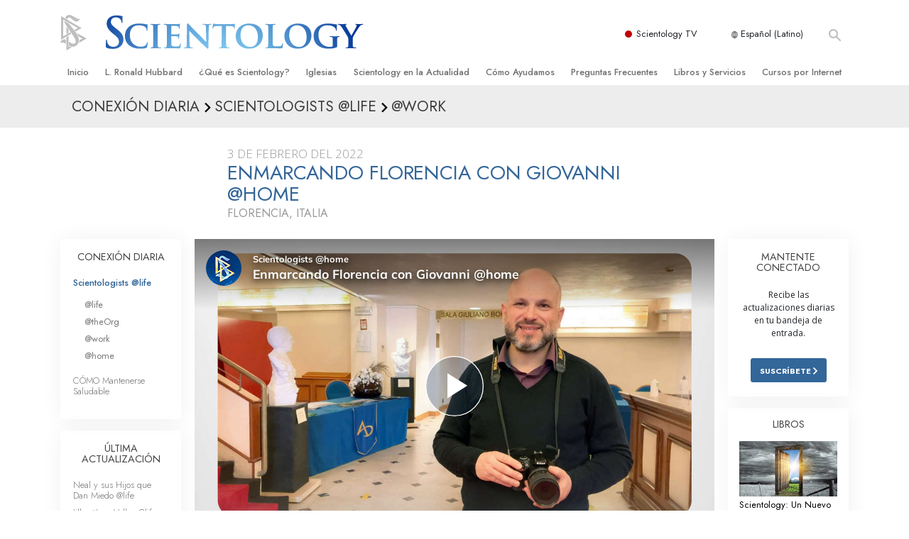

--- FILE ---
content_type: image/svg+xml
request_url: https://files.ondemandhosting.info/data/www.scientology.tv/series-logos/doc-showcase-logo-white_es.svg?k=
body_size: 41644
content:
<svg xmlns="http://www.w3.org/2000/svg" xmlns:xlink="http://www.w3.org/1999/xlink" width="965.52" height="340.56" viewBox="0 0 965.52 340.56">
  <defs>
    <style>
      .cls-1, .cls-2 {
        fill: none;
      }

      .cls-2 {
        stroke: #fff;
        stroke-miterlimit: 10;
        stroke-width: 3px;
      }

      .cls-3 {
        clip-path: url(#clip-path);
      }

      .cls-4 {
        clip-path: url(#clip-path-2);
      }
    </style>
    <clipPath id="clip-path">
      <path class="cls-1" d="M147.91,227.29c-7,5.31-16.81,7.88-28.62,7.88H95v-3.32c7.46-.67,8.41-1.33,8.41-9.4V186.19c0-8.16-.85-8.73-7.56-9.39v-3.32H124.3c11.8,0,21,2.37,27.1,8.25a27.37,27.37,0,0,1,8.31,20.12c0,11.58-4.63,19.84-11.8,25.44Zm-9.45-44c-4-3.89-9-5.88-15.39-5.88-3.4,0-5.38.76-5.95,1.33-.85.85-1,2.46-1,5.22v38c0,6.83,1.42,9.2,8,9.2,12.65,0,21.34-10.43,21.34-27.33,0-9-2.74-16.23-7-20.5Zm65,53.34c-18.88,0-32-14-32-32.17,0-16.33,11.52-32.37,33.15-32.37,17.18,0,31.25,12.82,31.25,31.61,0,20.5-14.63,32.93-32.39,32.93ZM202.88,176c-9.54,0-17,10.15-17,26.57,0,16.23,7.18,30,19.27,30,9,0,16.24-8.82,16.24-26.29,0-18.88-7.65-30.27-18.51-30.27Zm80.09.19c-13.69,0-21.25,13-21.25,27,0,17.47,9.36,28.95,22.2,28.95,7.83,0,13.69-5,18.51-14.62l3.3,1.52a110.74,110.74,0,0,1-5.29,15.09c-2.45.57-11.14,2.47-17.56,2.47-25.12,0-35.6-16.42-35.6-31.51,0-19.46,14.92-33,37.49-33,7.65,0,14.64,2,17.18,2.56.85,5.23,1.52,9.59,2.17,15.57l-3.49.67c-3.11-11.3-10.38-14.62-17.66-14.62Zm86.51,6.17a78.36,78.36,0,0,0-.84,13.19v10.35c0,10.05-1.51,18-6.8,23.72-4.35,4.56-10.77,6.93-17.47,6.93-6.24,0-12.19-1.33-16.72-4.93-5.38-4.18-7.84-11.21-7.84-22.31v-22.3c0-8.92-.94-9.59-7.93-10.25v-3.32h28.43v3.32c-6.89.66-7.84,1.33-7.84,10.25v20.59c0,14.24,5.1,22.5,15.3,22.5,11.23,0,16.15-8.55,16.15-24.39V195.59A74.35,74.35,0,0,0,363,182.4c-.47-3.33-2.74-5.22-9.16-5.6v-3.32h23.7v3.32c-5.19.28-7.55,2.27-8,5.6Zm82.65,39.29c.19,8.73.66,9.39,8,10.16v3.32h-28v-3.32c7.08-.77,7.64-1.43,7.55-10.16l-.19-36.54h-.47L418.23,234.5h-2.65l-19.26-48.4h-.38l-1.13,24.77c-.38,7.88-.38,12.34,0,15.28.38,4.27,2.27,5.12,8.5,5.7v3.32H380.65v-3.32c5.28-.48,7.08-2.19,7.64-5.51a146.57,146.57,0,0,0,2-17.94l1.52-18.69c.75-10.82.09-12.15-8-12.91v-3.32h19.55l18.22,41.57L440,173.48h19v3.32c-7.55.76-7.93,1.52-7.74,9.39l.85,35.5Zm38.92,8.45c1.7.76,4.91.94,8.5.94,4.82,0,8.22-.66,10.48-3a36.41,36.41,0,0,0,5.29-9.3l3.31.66c-.57,4.27-2.55,12.91-3.31,15.76H467.16v-3.32c8-.67,9-1.24,9-9.31V186.1c0-8.26-.94-8.73-7.65-9.3v-3.32H513c.1,1.71.57,8.35.95,14.23l-3.4.48c-.95-3.32-2.18-6.46-3.87-8.17s-4.16-2.37-9.45-2.37h-4.53c-3.5,0-3.87.19-3.87,3.33v20.11h6.32c7.93,0,9.16-.47,10.49-7.11H509v19.17H505.6c-1.33-6.84-2.46-7.21-10.49-7.21h-6.32v16.42c0,4.45.37,6.83,2.26,7.78Zm91.24-47.46a132.76,132.76,0,0,0-.86,15.76v37.68H576.9l-39.28-47.27h-.28v21.36a134,134,0,0,0,.75,15.37c.48,4.18,2.08,6,9.07,6.27v3.32H524v-3.32c5.29-.39,7.46-1.9,7.84-6a111.21,111.21,0,0,0,.94-15.65V190.37c0-6.17-.18-8-2-10.16s-3.87-3-7.84-3.41v-3.32h17.47l36.07,41.66h.38v-16.7c0-8.36-.56-12.82-.75-15.57-.47-4.08-2.46-5.69-9.35-6.07v-3.32h23v3.32c-5.1.28-7.08,1.52-7.55,5.88Zm65.74,7c-1.14-4.94-2.46-8.07-4.16-9.78s-4.06-2.28-9.54-2.28H630v44.89c0,8.07.94,8.64,9.25,9.31v3.32H608.46v-3.32c7.93-.67,8.87-1.24,8.87-9.31V177.65h-3.21c-7.74,0-9.44,1-10.86,2.56s-2.74,4.85-4,9.59h-3.4c.38-6.93.94-13.86,1.13-18.69h2.27c1.51,2.18,2.74,2.37,5.38,2.37h38a6.25,6.25,0,0,0,5.48-2.37h2.27c.09,4,.56,12.33,1,18.41l-3.4.19Zm37.4,45.46v-3.32c5.57-.86,6.05-2,4.53-6.18-.94-2.84-2.36-6.83-3.77-10.72H668.06c-1,2.94-2.27,6.36-3.41,10.16-1.32,4.55-1.13,5.88,5.77,6.74v3.32H649.26l.1-3.32c6.23-.77,7.36-1.81,10.48-9.78l19.36-48.78,4.82-1.24c6,16.61,11.89,33.12,18,49.45,3.21,8.35,4.44,9.58,10.39,10.35v3.32Zm-8-45.75h-.28c-2.64,6.93-5,13.76-7.46,20.5h14.73l-7-20.5Zm87,45.75h-46v-3.32c8.22-.67,9.16-1.33,9.16-9.31V186.19c0-8.16-.94-8.73-8.12-9.39v-3.32h28.9v3.32c-7.28.66-8.12,1.23-8.12,9.39v37c0,4.46.37,6.17,2.36,7,1.6.67,4.15.85,7.08.85,4,0,7.36-.66,9.63-3.22,1.79-2,3.5-5,5.29-9.78l3.31,1c-.76,4-2.74,13.47-3.5,16Zm32-5c1.69.76,4.91.94,8.49.94,4.82,0,8.22-.66,10.49-3a37,37,0,0,0,5.29-9.3l3.3.66c-.57,4.27-2.55,12.91-3.3,15.76H772.52v-3.32c8-.67,9-1.24,9-9.31V186.1c0-8.26-1-8.73-7.66-9.3v-3.32h44.48c.1,1.71.57,8.35.95,14.23l-3.4.48c-1-3.32-2.17-6.46-3.87-8.17s-4.16-2.37-9.45-2.37H798c-3.49,0-3.87.19-3.87,3.33v20.11h6.33c7.93,0,9.16-.47,10.48-7.11h3.4v19.17H811c-1.32-6.84-2.46-7.21-10.48-7.21h-6.33v16.42c0,4.45.38,6.83,2.27,7.78Zm55.72-54.2a9,9,0,0,0-9.16,9.4c0,5.22,3.4,8.26,11.71,12.43,9.92,4.84,16.71,10.16,16.71,19.55,0,10.82-9.16,19.27-22.94,19.27a33.37,33.37,0,0,1-9.54-1.33,46.86,46.86,0,0,1-5.76-2.08c-.85-2.38-2.08-10.35-2.74-16.14l3.31-1c1.89,6.08,7.46,16.71,16.52,16.71,5.76,0,9.45-4,9.45-10,0-5.6-4.16-9.11-11.24-12.9-9.73-4.94-16.43-10.07-16.43-19.17,0-10.45,8.21-18.61,21.62-18.61a38.43,38.43,0,0,1,13.13,2.56c.38,3.52,1,7.69,1.79,13.58l-3.21.76c-2-6-5.47-13-13.22-13Z"/>
    </clipPath>
    <clipPath id="clip-path-2">
      <path class="cls-1" d="M327.43,147.7V113.75l-1.75,8.31-5.93,25.64H313.7l-5.79-25.64-1.83-8.31V147.7h-5.46V104.13h8.59l5.92,27.21,1.76,8.31,1.76-8.37,5.79-27.15H333V147.7Zm34.3,1c-7,0-12.05-4.19-12.05-11.38V104.13h6.19V137.3c0,3.86,1.89,5.95,5.92,5.95s5.92-2.09,5.92-5.95V104.13h6.12V137.3c0,7.19-5,11.38-12.1,11.38Zm48.93-6.61v5.63H390.48V104.13h20.18v5.63H396.6v12.43h10.16v5.36H396.6v14.52Zm31.17-27c0-3.66-1.75-6.55-5.85-6.55-3.39,0-5.15,2-5.15,5,0,3.86,1.76,5.88,8,9.94s9.17,7.78,9.17,13.41c0,7.2-5.07,11.84-11.91,11.84-7.15,0-11.9-4.71-11.9-11.05v-3h6.11v2c0,4.45,2,6.74,5.86,6.74s5.73-2.29,5.73-5.62c0-3.86-1.69-6.28-7.16-9.75-4.88-3.14-10-7.39-10-13.67s4.1-11.12,11.45-11.12c7,0,11.52,4.64,11.52,11v2.81h-5.86v-2Zm33.91-5.24V147.7h-6.19V109.82h-8.91v-5.69h23.95v5.69Zm46.33,38.34c-4.88,0-6.57-1.38-6.57-5.89v-8.5c0-3-1.37-5-4.49-5h-6.12v19h-6.18V104.13h12.56c7,0,10.15,3.54,10.15,9.75v4.78c0,4.25-1.43,6.8-5.6,7.65,4.1.65,5.79,4.12,5.79,7.59v7.91c0,1.18.52,1.7,1.83,1.7v4.65Zm-6.83-34.41c0-2.48-1-4.25-4-4.25h-6.38V124h5.73c3,0,4.62-1.7,4.62-5v-5.3Zm39.43,33.95L552.39,137H543l-2.28,10.66h-6l9.82-43.57h6.51l9.83,43.57Zm-7-33.82-3.58,17.86h7.16l-3.58-17.86Zm59.67,33.82H595.15V104.13h12.23c8.07,0,11.59,5,11.59,11.78v20c0,6.74-3.52,11.78-11.59,11.78Zm5.47-31.47c0-4.12-1.82-6.41-5.86-6.41h-5.66V142H607c4,0,5.86-2.29,5.86-6.35V116.23Zm42.49,25.84v5.63H635.17V104.13h20.17v5.63H641.29v12.43h10.15v5.36H641.29v14.52Z"/>
    </clipPath>
  </defs>
  <title>doc-showcase-logo_es</title>
  <g id="Layer_1" data-name="Layer 1">
    <g id="Layer_2" data-name="Layer 2">
      <g id="outline">
        <path class="cls-2" d="M39.38,39.36H925.94V301H39.38Z"/>
      </g>
    </g>
  </g>
  <g id="es">
    <g class="cls-3">
      <image width="3239" height="1020" transform="translate(-1140.31 -337.08)" xlink:href="[data-uri]"/>
    </g>
    <g class="cls-4">
      <image width="3239" height="1020" transform="translate(-1140.31 -337.08)" xlink:href="[data-uri]"/>
    </g>
  </g>
</svg>


--- FILE ---
content_type: image/svg+xml
request_url: https://files.ondemandhosting.info/data/www.scientology.tv/series-logos/voices-for-humanity-series-logo-white_es.svg?k=
body_size: 67086
content:
<svg xmlns="http://www.w3.org/2000/svg" width="2835.74" height="1069.36" viewBox="0 0 2835.74 1069.36">
  <defs>
    <style>
      .cls-1 {
        fill: #fff;
      }
    </style>
  </defs>
  <title>voices-for-humanity-series-logo-white_es</title>
  <g id="es">
    <path class="cls-1" d="M131.38,840.63q-1.84,24.11-8.63,42.22T102,911.48Q88,922,63.73,922a36.17,36.17,0,0,1-10.85-1.66A35.86,35.86,0,0,0,42,918.64H41.3c0,1.27-.06,3.5-.18,6.67s-.31,6.53-.56,10-.43,6.84-.55,10-.18,5.41-.18,6.68v1a208.36,208.36,0,0,0,1.47,24.8,210.65,210.65,0,0,1,1.47,24.81q0,4.77.19,13.11a129.55,129.55,0,0,1-.74,16.7,43.35,43.35,0,0,1-3.86,14.31q-3,6-9.2,6a20.87,20.87,0,0,1-6.61-1.42,30.07,30.07,0,0,1-7.9-4.3A33.27,33.27,0,0,1,8,1040.52a12.67,12.67,0,0,1-2.76-7.87V962l-1.47-3.33V794.6c0-1.27.06-3.41.19-6.44s.31-6.21.55-9.54.43-6.52.55-9.54.18-5.17.18-6.44v-32c0-1.27.07-4.85.19-10.74s.24-12.24.37-19.08.24-13.2.37-19.08.18-9.62.18-11.21V650.05a39.64,39.64,0,0,1,.92-4.29A46.49,46.49,0,0,1,9,640q1.1-1.44,1.47-1.44a20,20,0,0,0,2-.23,19,19,0,0,1,2.4-.24A10.42,10.42,0,0,1,20.89,640a10.47,10.47,0,0,0,6.07,1.9,9.4,9.4,0,0,0,5.33-1.9c1.84-1.27,3.73-2.63,5.7-4.06a57.15,57.15,0,0,1,6.44-4.05A15.44,15.44,0,0,1,52,630q26.48,0,42.47,14.31t24.63,37q8.64,22.66,11.4,51t2.76,57q0,27.18-1.84,51.27Zm-31.62-63.2v-7.16c0-3.17-.07-6.28-.18-9.3s-.19-5.65-.19-7.87v-3.82q-.36-11.91-1.47-25.52a126.51,126.51,0,0,0-4.41-25A48.36,48.36,0,0,0,83.4,679.63Q76.59,672,64.47,672c-1.72,0-3.87.79-6.44,2.39a44,44,0,0,0-7.54,6,53.36,53.36,0,0,0-6.25,7.15,14.72,14.72,0,0,0-2.94,6.44q.36,21.46,0,40.55t-.92,37.93q-.56,18.84-1.11,37.92t-.54,40.55v13.83a71,71,0,0,0,.36,7.4,61.53,61.53,0,0,0,.92,6.21c.37,1.74.8,2.78,1.29,3.09.73.32,2.7.48,5.88.48h5.89a67.46,67.46,0,0,0,14.52-1.43,30.37,30.37,0,0,0,11.39-5,34.3,34.3,0,0,0,9-10.26A93.59,93.59,0,0,0,95.72,848q.36-2.38,1.1-8.35T98.11,827q.56-6.67.91-12.65t.37-8.34v-3.82c0-2.21.06-4.84.19-7.87s.18-6.12.18-9.3v-7.63Zm189.47,229.94c-1.84,4.46-4.47,6.67-7.91,6.67q-2.94,0-7.53-3.57a28.42,28.42,0,0,1-6.44-6.45q-1.85-2.85-7.72-13.35l-7.72-94-1.47-1.91H249l-2.58,1.67-2.57,1.67a4.68,4.68,0,0,1-1.11,1.91q-1.83,1.43-4.59,3.82c-1.84,1.59-3.68,3.09-5.51,4.53s-4.11,3.1-6.81,5H217A5.79,5.79,0,0,0,214.4,911a6.84,6.84,0,0,0-2.57-1c-1.22,0-2.39,2.55-3.49,7.63S206.13,929.21,205,937s-2.33,16.15-3.67,25A205.41,205.41,0,0,1,196,987.09a79.81,79.81,0,0,1-7.9,19.32q-4.6,7.64-10.85,7.63a8,8,0,0,1-5.15-2.15,28.42,28.42,0,0,1-8.27-11.92,19.19,19.19,0,0,1-1.29-6.44,45.9,45.9,0,0,1,2.39-15q2.38-6.9,4.23-14.55,1.11-4.76,2.57-12.64t2.94-15.5q1.47-7.62,3.31-19.08v-1.44q1.47-6.18,4.42-21.7t6.24-32.92q3.32-17.4,6.07-32.91t3.86-21.71c.25-2.22.93-7.88,2-16.93s2.26-18.85,3.49-29.35,2.44-20.19,3.68-29.09,2.08-14.47,2.57-16.7c.25-2.23.74-5.56,1.47-10s1.53-8.83,2.39-13.12,1.65-8.11,2.39-11.45,1.23-5.32,1.47-6l1.47-3.34q3.67-12.89,5.89-21.94t4.4-18.37q2.22-9.3,3.69-15,2.57-9.06,5.14-12.17t9.2-6q.72,0,4.41-2.62c2.44-1.74,4-2.62,4.77-2.62h1.11q7,0,11.22,3.81a24.37,24.37,0,0,1,6.43,9.78,48.67,48.67,0,0,1,2.75,13.36q.56,7.39.56,14.55,0,11-.19,22.9t-1.28,22.9c0,.64-.13,2-.37,4.05s-.56,4.38-.92,6.92-.68,4.85-.92,6.92-.36,3.42-.36,4v.48q0,32.92,2,64.64t5.7,63.69c.25,2.22.61,5,1.1,8.35s1,6.27,1.48,8.82a19.1,19.1,0,0,0,3.12,7.4q2,2.61,2,8.34,0,5.25-2.57,8.11c-1.72,1.91-2.58,4.62-2.58,8.11v4.77q.36,6.21,1.1,18.37t1.29,24.81q.54,12.63.92,22.89t.37,12.64c0,.65.11,2.31.37,5s.54,5.56.91,8.58.67,5.81.92,8.35.37,4.14.37,4.77c.24.32.37,1.43.37,3.34v3.34a32,32,0,0,1-2.76,11.93ZM249.34,845.65A318.16,318.16,0,0,0,247.68,813q-1.65-16-2.39-32.2c0-2.87-.13-8.11-.37-15.75s-.55-15.74-.92-24.33-.68-16.7-.92-24.33-.37-12.88-.37-15.74a7.39,7.39,0,0,0-2.57,4.77c-.25,1-.55,2.47-.92,4.53s-.8,4.3-1.28,6.68-.93,4.61-1.29,6.68a30.09,30.09,0,0,0-.55,4.05c0,.33-.06,1.44-.19,3.35s-.3,4.13-.54,6.67-.56,5.1-.93,7.64-.68,4.46-.91,5.72v1.91l-10.3,83.49A94.18,94.18,0,0,0,219,854.47a144.14,144.14,0,0,0-1.29,18.84q4.42,0,9.56-3.57t8.83-6.45a14.7,14.7,0,0,0,2.94-1.9q1.83-1.44,3.86-3.1c1.35-1.11,2.57-2.15,3.68-3.11a24.81,24.81,0,0,1,2.39-1.9c.24-.32.37-1.59.37-3.82v-3.81Zm217.11,208.7a20.33,20.33,0,0,1-11.58,3.59,13.46,13.46,0,0,1-7.72-2.87,28.15,28.15,0,0,1-7-7.15,40.43,40.43,0,0,1-4.77-9.55,20.27,20.27,0,0,1-1.11-10L424,943a66.83,66.83,0,0,0-4.23-15.27,115.17,115.17,0,0,0-8.64-17.65,94.24,94.24,0,0,0-11-15q-5.89-6.43-11-7.39-1.47-.48-5.88.23a46.2,46.2,0,0,1-5.88.72v7.63L385,991.62a22.56,22.56,0,0,0,3.86,9.79q3.12,4.53,3.86,13.59v1.43a80.9,80.9,0,0,0-1.47,18.61,101.94,101.94,0,0,1-.55,16.46,22.19,22.19,0,0,1-4.78,11.92q-3.87,4.53-14.16,4.54a29.51,29.51,0,0,1-5.7-.72,20.57,20.57,0,0,1-6.61-2.63,22.58,22.58,0,0,1-5.52-4.76,10.83,10.83,0,0,1-2.39-7.17l-.74-29.57v-4.77c0-1.59-.12-4.54-.37-8.83s-.42-8.9-.54-13.83-.31-9.54-.56-13.84S349,974.61,349,973a67.55,67.55,0,0,1,0-10.26c.24-2.07-.13-5.32-1.11-9.77l-7.72-142.17v-3.34c0-1.9-.13-6.76-.36-14.55s-.56-16.14-.92-25-.68-17.17-.93-24.8-.36-12.4-.36-14.31q-.37-6.19,0-15.74a54.28,54.28,0,0,0-1.47-16.22V653.39a17.49,17.49,0,0,1,2-3.81,56.76,56.76,0,0,1,3.13-4.78l5.14-6.67a76.84,76.84,0,0,1,6.25-7.16,42.21,42.21,0,0,1,7-5.72,13.42,13.42,0,0,1,7.35-2.39,45.16,45.16,0,0,1,9.38.72,12.41,12.41,0,0,1,5.15,2.38,47.19,47.19,0,0,1,4,3.82,40.85,40.85,0,0,0,6.06,5h1.11A23.82,23.82,0,0,1,403,642.42a103.49,103.49,0,0,1,8.1,11,132.06,132.06,0,0,1,13.78,32.92A263.29,263.29,0,0,1,432.26,724q2.39,19.57,2.94,39.37t.55,37.92c0,3.82-.06,7.63-.18,11.45a73.26,73.26,0,0,1-1.29,11.45A106.2,106.2,0,0,1,429,838.72a43.64,43.64,0,0,1-7.54,12.17,33.24,33.24,0,0,0-6.62,6.68V859q6.61,9.07,13.79,18.61a226.14,226.14,0,0,1,13.42,20q7.35,12.42,12.87,30.54a375.49,375.49,0,0,1,9.37,38.16q3.87,20,5.7,39.59t1.84,34.83q0,10-5.33,13.59ZM401.92,797q0-5.25-.37-12.17t-.36-9.3v-5.25c0-.95-.13-3.89-.37-8.82S400.27,751,399.9,745s-.74-12-1.1-17.89-.68-10.42-.92-13.6q-.37-4.29-1.29-11.69a116.3,116.3,0,0,0-2.75-14.55,44,44,0,0,0-5.15-12.4c-2.21-3.49-5-5.25-8.46-5.25q-3.68,0-6.8,6.44a42,42,0,0,0-3.86,10.74v19.08q0,32.91.91,65.83t4.23,65.84c.74,1.27,1.6,1.9,2.58,1.9q2.94,0,7.17-4.05a59.81,59.81,0,0,0,8.09-9.78,73.5,73.5,0,0,0,6.61-12.16,29.11,29.11,0,0,0,2.76-11.22V797Zm236.5,210.38c-1.84,4.46-4.48,6.67-7.91,6.67q-2.94,0-7.54-3.57a28.55,28.55,0,0,1-6.43-6.45q-1.85-2.85-7.72-13.35l-7.72-94-1.47-1.91h-1.47l-2.58,1.67L593,898.12a4.74,4.74,0,0,1-1.1,1.91c-1.24,1-2.76,2.22-4.6,3.82s-3.68,3.09-5.52,4.53-4.1,3.1-6.8,5h-8.82a5.79,5.79,0,0,0-2.58-2.38,6.9,6.9,0,0,0-2.57-1c-1.23,0-2.39,2.55-3.49,7.63s-2.21,11.53-3.31,19.32-2.33,16.15-3.68,25a205.44,205.44,0,0,1-5.33,25.05,79.39,79.39,0,0,1-7.91,19.32q-4.59,7.64-10.84,7.63a8,8,0,0,1-5.15-2.15A28.42,28.42,0,0,1,513,1000a19.19,19.19,0,0,1-1.29-6.44,45.63,45.63,0,0,1,2.39-15q2.39-6.9,4.23-14.55,1.1-4.76,2.57-12.64t2.94-15.5q1.47-7.62,3.32-19.08v-1.44q1.45-6.18,4.4-21.7t6.26-32.92q3.32-17.4,6.06-32.91t3.86-21.71c.24-2.22.92-7.88,2-16.93s2.26-18.85,3.49-29.35,2.45-20.19,3.68-29.09,2.08-14.47,2.57-16.7c.24-2.23.73-5.56,1.47-10s1.53-8.83,2.39-13.12,1.66-8.11,2.39-11.45,1.22-5.32,1.47-6l1.47-3.34q3.68-12.89,5.88-21.94T579,629.78q2.21-9.3,3.67-15,2.58-9.06,5.15-12.17t9.19-6q.74,0,4.41-2.62c2.45-1.74,4-2.62,4.79-2.62h1.1q7,0,11.21,3.81A24.29,24.29,0,0,1,625,605a49,49,0,0,1,2.76,13.36q.54,7.39.54,14.55,0,11-.18,22.9t-1.29,22.9c0,.64-.12,2-.36,4.05s-.55,4.38-.92,6.92-.68,4.85-.92,6.92-.37,3.42-.37,4v.48q0,32.92,2,64.64t5.7,63.69q.35,3.33,1.1,8.35t1.47,8.82a19.1,19.1,0,0,0,3.12,7.4c1.34,1.74,2,4.52,2,8.34q0,5.25-2.57,8.11c-1.72,1.91-2.57,4.62-2.57,8.11v4.77q.36,6.21,1.1,18.37T637,926.51q.54,12.63.92,22.89t.36,12.64c0,.65.12,2.31.37,5s.56,5.56.92,8.58.68,5.81.92,8.35.37,4.14.37,4.77c.24.32.36,1.43.36,3.34v3.34a31.76,31.76,0,0,1-2.75,11.93Zm-39.9-161.72A318.19,318.19,0,0,0,596.87,813q-1.67-16-2.39-32.2c0-2.87-.13-8.11-.37-15.75s-.55-15.74-.92-24.33-.68-16.7-.91-24.33-.37-12.88-.37-15.74a7.31,7.31,0,0,0-2.58,4.77c-.24,1-.55,2.47-.92,4.53s-.79,4.3-1.29,6.68-.91,4.61-1.28,6.68a31.93,31.93,0,0,0-.55,4.05c0,.33-.07,1.44-.18,3.35s-.32,4.13-.56,6.67-.55,5.1-.92,7.64-.67,4.46-.92,5.72v1.91l-10.29,83.49a94.91,94.91,0,0,0-4.23,18.36,144.08,144.08,0,0,0-1.28,18.84q4.41,0,9.55-3.57t8.83-6.45a15,15,0,0,0,2.94-1.9q1.83-1.44,3.86-3.1c1.34-1.11,2.57-2.15,3.67-3.11a25.88,25.88,0,0,1,2.4-1.9c.24-.32.36-1.59.36-3.82v-3.81Zm333.13,172.93a37.86,37.86,0,0,1-1.47,7.15,41.33,41.33,0,0,1-2.58,6.44q-1.47,2.86-3.68,2.87h-50a50.77,50.77,0,0,1-11.59-1.43,37.79,37.79,0,0,1-11.4-4.78,25.46,25.46,0,0,1-8.63-9.06Q839,1014,839,1005.46a47.84,47.84,0,0,1,1.47-11.93q1.47-5.73,2.57-11.93,1.47-10.49,2.58-21.22a209.13,209.13,0,0,0,1.1-21.23q0-25.77-.74-50.81t-1.84-50.8c0-.64-.18-2.31-.54-5s-.56-4.36-.56-5q-.74-17.64-1.1-33.4t-.37-31V633.36a33.67,33.67,0,0,1,1.84-3.58,60.74,60.74,0,0,1,3.31-5.25c1.22-1.74,2.39-3.25,3.49-4.53s1.9-1.91,2.39-1.91c3.44,0,5.39,1.36,5.88,4.06a30.89,30.89,0,0,0,2.58,7.87c0,.32.37.64,1.11,1a3.94,3.94,0,0,1,1.47,1c.48.64,1.58,2,3.3,4.05a11.9,11.9,0,0,1,2.94,6,32.41,32.41,0,0,0,.37,4.06c.24,1.75.43,3.58.55,5.48s.25,3.67.37,5.25.18,2.71.18,3.34q0,7.63-.18,26.72T871,727.33q0,21.46.19,40.32t.18,26.47q.36,35.79,2.76,69.89t2.39,69.89q0,13.85-.73,28.14T875,990.19v2.87a1.86,1.86,0,0,0,1.46,1.9,103.6,103.6,0,0,0,10.85,1.43q5.7.48,11.58.48h11.76c3.69,0,7.24-.16,10.67-.48,2.94.64,4.6,1.6,5,2.87L928,1005c.49,1.28,1.34,4,2.57,8.11H932c0,1.28-.12,3.1-.36,5.49Zm187.29-11.21c-1.84,4.46-4.47,6.67-7.91,6.67q-2.94,0-7.53-3.57a28.42,28.42,0,0,1-6.44-6.45q-1.83-2.85-7.71-13.35l-7.73-94-1.47-1.91h-1.47l-2.57,1.67-2.57,1.67a4.68,4.68,0,0,1-1.11,1.91c-1.23,1-2.75,2.22-4.59,3.82s-3.69,3.09-5.52,4.53-4.11,3.1-6.8,5h-8.83a5.76,5.76,0,0,0-2.57-2.38,6.87,6.87,0,0,0-2.58-1c-1.22,0-2.38,2.55-3.49,7.63s-2.21,11.53-3.31,19.32-2.33,16.15-3.67,25a207.35,207.35,0,0,1-5.33,25.05,79.79,79.79,0,0,1-7.91,19.32q-4.61,7.64-10.84,7.63a8,8,0,0,1-5.16-2.15,28.66,28.66,0,0,1-8.27-11.92,19.16,19.16,0,0,1-1.28-6.44,45.9,45.9,0,0,1,2.38-15q2.4-6.9,4.23-14.55,1.11-4.76,2.58-12.64t2.94-15.5q1.46-7.62,3.31-19.08v-1.44q1.46-6.18,4.41-21.7t6.25-32.92q3.32-17.4,6.06-32.91t3.87-21.71c.24-2.22.92-7.88,2-16.93s2.26-18.85,3.5-29.35,2.44-20.19,3.67-29.09,2.08-14.47,2.57-16.7c.25-2.23.74-5.56,1.47-10s1.54-8.83,2.4-13.12,1.65-8.11,2.39-11.45,1.22-5.32,1.47-6l1.47-3.34q3.68-12.89,5.88-21.94t4.41-18.37q2.22-9.3,3.68-15,2.57-9.06,5.14-12.17t9.2-6c.48,0,2-.87,4.41-2.62s4-2.62,4.78-2.62h1.11q7,0,11.21,3.81a24.37,24.37,0,0,1,6.43,9.78,48.66,48.66,0,0,1,2.76,13.36q.56,7.39.55,14.55,0,11-.18,22.9t-1.29,22.9c0,.64-.12,2-.37,4.05s-.55,4.38-.92,6.92-.67,4.85-.91,6.92-.37,3.42-.37,4v.48q0,32.92,2,64.64t5.7,63.69c.24,2.22.6,5,1.1,8.35s1,6.27,1.48,8.82a19.26,19.26,0,0,0,3.11,7.4q2,2.61,2,8.34,0,5.25-2.57,8.11c-1.72,1.91-2.57,4.62-2.57,8.11v4.77q.35,6.21,1.1,18.37t1.28,24.81q.55,12.63.92,22.89t.37,12.64c0,.65.12,2.31.37,5s.55,5.56.92,8.58.67,5.81.91,8.35.37,4.14.37,4.77c.25.32.37,1.43.37,3.34v3.34a31.6,31.6,0,0,1-2.76,11.93Zm-39.89-161.72a315.36,315.36,0,0,0-1.66-32.68q-1.65-16-2.38-32.2c0-2.87-.13-8.11-.37-15.75s-.56-15.74-.92-24.33-.68-16.7-.92-24.33-.37-12.88-.37-15.74a7.4,7.4,0,0,0-2.58,4.77c-.24,1-.54,2.47-.91,4.53s-.8,4.3-1.29,6.68-.92,4.61-1.29,6.68a31.93,31.93,0,0,0-.55,4.05c0,.33-.06,1.44-.18,3.35s-.31,4.13-.55,6.67-.56,5.1-.93,7.64-.67,4.46-.91,5.72v1.91l-10.3,83.49a94.91,94.91,0,0,0-4.23,18.36,144.08,144.08,0,0,0-1.28,18.84q4.41,0,9.56-3.57t8.82-6.45a14.42,14.42,0,0,0,2.94-1.9c1.23-1,2.51-2,3.87-3.1s2.57-2.15,3.67-3.11a26.14,26.14,0,0,1,2.39-1.9c.25-.32.37-1.59.37-3.82v-3.81Zm355-203.47a172,172,0,0,0-2.39,18.37q-3,44.84-3.68,89.68t-4,89.69c0,.64-.19,2.31-.56,5a32.48,32.48,0,0,1-.91,5q0,2.38-.74,11.93t-1.65,20.51q-.93,11-1.66,20.75t-1.1,12.16q-1.11,13.85-3.13,27.44a190.46,190.46,0,0,0-2,27.9q0,10,.74,19.8t.73,19.8c0,7.32-.62,12.16-1.83,14.55s-2.58,3.81-4,4.29a9.69,9.69,0,0,1-4.23.48c-1.35-.16-2.27.88-2.76,3.1a15,15,0,0,0-3.3-2.63,14,14,0,0,1-3.32-2.62,5.55,5.55,0,0,1-1.84-1l-3.3-2.15-3.31-2.15a7.91,7.91,0,0,1-1.84-1.43c-1.72-1.26-2.94-4.29-3.68-9.06a141.06,141.06,0,0,1-1.47-15.51c-.24-5.56-.31-11-.18-16.22s.18-8.82.18-10.73V958.71l7.72-72V881.9q-2.94.48-6.8,1.43c-2.57.64-5.28,1.2-8.09,1.67s-5.64.88-8.45,1.2a67.64,67.64,0,0,1-7.17.47,8.44,8.44,0,0,1-6.26-2.62,8,8,0,0,0-5.88-2.63,1.35,1.35,0,0,0-.73.24,1.3,1.3,0,0,1-.74.24c-1.23,8.28-2.14,16.93-2.76,26s-.92,17.74-.92,26c0,.64.07,2,.19,4.05s.24,4.3.37,6.69.24,4.69.36,6.91.18,3.51.18,3.81v3.35q-.36,4.29-.91,12.16t-1.1,15.5q-.56,7.65-1.1,13.84c-.37,4.14-.56,6.52-.56,7.16q-.37,3.33-1.1,7.63a46.33,46.33,0,0,1-2,7.87,17.21,17.21,0,0,1-3.48,6,7.64,7.64,0,0,1-5.89,2.39h-.37v-.48a69.18,69.18,0,0,0-7.54-3.34,30.07,30.07,0,0,1-7.17-3.81,17.77,17.77,0,0,1-5.33-6.2,21.42,21.42,0,0,1-2-10v-6.68a63.6,63.6,0,0,1,.74-6.68q.72-5.24,1.28-11.45c.37-4.13.79-8,1.29-11.69s.74-6,.74-6.92q2.21-34.34,2.94-68.69t3.3-68.7q1.85-20.5,4-41t2.58-41V687.26q0-2.37.17-12.4t.37-21.23q.2-11.21.37-21.23t.19-12.4v-5.25a36.41,36.41,0,0,1,.18-4.06,13.7,13.7,0,0,1,1.1-3.81,34.77,34.77,0,0,1,2.76-5l5.15,4.77a2.06,2.06,0,0,1,2.21-1.91h2.94a12.25,12.25,0,0,1,2.57.48l1.1,3.34a2.58,2.58,0,0,1,1.29-1.43,3.47,3.47,0,0,1,1.28-.48q3.68,1.44,7.17,7.64t3.5,10.49v2.38q0,3.36-.37,17.18t-.55,29.58q-.2,15.74-.36,29.57c-.14,9.23-.19,14.95-.19,17.18q-.37,16.22,0,32.91a285.38,285.38,0,0,1-1.1,32.44q-1.85,14.79-3.68,30.53a266.42,266.42,0,0,0-1.84,31v4.77c0,1.91.61,2.86,1.84,2.86a31.06,31.06,0,0,0,14.34-3.57,55.29,55.29,0,0,1,13.61-5,37,37,0,0,1,9.18-1q5.88,0,8.83-4.3c.24,0,.24-.48,0-1.43q.73-12.4,1.47-24.33t1.47-24.33c0-1.26.19-4.69.55-10.25s.74-11.45,1.11-17.65.79-12,1.28-17.42.74-8.74.74-10v-10l6.62-120.69a10,10,0,0,1,4.23-8.11c2.81-2.22,5.2-3.5,7.16-3.82q6.26-.46,12.69,6a27.08,27.08,0,0,1,7.9,14.07,25,25,0,0,1,.37,5.24v5.26a99.68,99.68,0,0,1-1.65,18.36Zm144.09,242.58c0,1-.06,3.18-.19,6.68s-.24,7.24-.36,11.21-.24,7.64-.37,11-.18,5.49-.18,6.45V922q-.37,6.21-.92,16t-.92,19.32q-.37,9.56-.55,16.94c-.13,4.94-.18,7.56-.18,7.87q-1.48,22.9-9.56,40.55a129.51,129.51,0,0,1-21.33,32.44,38.66,38.66,0,0,1-10.67,4.06,53,53,0,0,1-11,1.19,38.68,38.68,0,0,1-11.59-1.91,54.63,54.63,0,0,1-12-5.49,69,69,0,0,1-11-8.35,45,45,0,0,1-8.46-10.49,75.44,75.44,0,0,1-7-19.56,233.3,233.3,0,0,1-4-23.61q-1.48-12.17-2-24.09c-.36-8-.68-15.11-.92-21.47q-2.94-50.08-3.67-98.75t-1.47-98.75q-.74-24.33-2.4-47.47t-1.64-46.51a27,27,0,0,1,4.59-14.79q4.59-7.16,10.85-7.15a8,8,0,0,1,6.06,3.09,35.52,35.52,0,0,1,5,7.4,59.29,59.29,0,0,1,3.67,8.82c1,3,1.72,5.49,2.21,7.4q1.83,35.79,3.67,72t2.58,72v60.58c.24,4.15.67,11.45,1.28,22s1.23,21.63,1.84,33.4,1.23,22.82,1.84,33.15,1.17,17.58,1.66,21.7a49.15,49.15,0,0,0,.55,5.49c.37,2.71.79,5.49,1.28,8.35s.93,5.57,1.29,8.11a43.52,43.52,0,0,1,.55,5.25,101.22,101.22,0,0,0,3.86,15q2.4,6.93,9.74,6.92a12.61,12.61,0,0,0,8.83-3.81,32,32,0,0,0,6.8-9.54,76.34,76.34,0,0,0,4.6-12.17,87.69,87.69,0,0,0,2.57-11.69c0-.95.12-2.78.37-5.49s.56-5.63.93-8.82.67-6.12.91-8.83.37-4.53.37-5.48V901q0-49.12-3.31-96.12T1537,709.21V669.13a34.72,34.72,0,0,1,5.15-10.73,10.06,10.06,0,0,1,8.46-4.53q7.71,0,12.87,7.87a48.33,48.33,0,0,1,7,17.41q-.74,25.29.55,50.57t2.94,50.33q1.65,25.05,3.13,50.09t1.47,50.33v2.86c0,1-.12,1.43-.37,1.43Zm246.6,165.54a13.06,13.06,0,0,1-10.11,4.77q-6.24,0-9.56-3.57a94.32,94.32,0,0,1-7.35-9.31c-.49-1.91-1.1-4.46-1.84-7.63s-1.46-6.6-2.2-10.26-1.47-7.15-2.21-10.5a78.5,78.5,0,0,1-1.47-8.34L1775.66,852.8a35.41,35.41,0,0,0-.55-4.3,34.57,34.57,0,0,1-.55-4.28q-.37-2.87-1.29-11.22t-2-19.55q-1.11-11.21-2.57-23.86t-2.58-23.85q-1.1-11.21-2-19.56T1762.79,735a34.87,34.87,0,0,0-.55-4.29c-.37-2.23-.55-3.5-.55-3.82l-1.47-1.91-5.15,10a27.49,27.49,0,0,0-2.2,8.82,78.41,78.41,0,0,1-1.48,9.78,5.7,5.7,0,0,0-.73,1.68,5.75,5.75,0,0,1-.74,1.66,1.26,1.26,0,0,1-.55,1,8.08,8.08,0,0,0-.92,1c0,.32-.18,1.67-.55,4.06s-.55,3.74-.55,4c-.25,1-.86,3.58-1.84,7.87s-2.09,9-3.31,14.08-2.33,9.77-3.31,14.07-1.6,6.92-1.84,7.87q0,1-1.28,7.39a74,74,0,0,0-1.29,7.4,14.06,14.06,0,0,1-.55,3.1,44.61,44.61,0,0,1-1.47,4.53A33.2,33.2,0,0,0,1731,838a20.55,20.55,0,0,0-.55,2.85c-.25,1.6-.56,4.06-.93,7.4a94.22,94.22,0,0,1-1.65,10,34.75,34.75,0,0,1-3.12,8.82q-2,3.82-5.7,3.82a15.27,15.27,0,0,1-12.51-6,65.18,65.18,0,0,1-8.45-14.07q-1.11-2.86-3.31-8.35t-4.41-11.21q-2.2-5.72-4-10.25c-1.24-3-2-4.85-2.21-5.49a272.37,272.37,0,0,1-9.19-30.29,161.57,161.57,0,0,0-10.3-29.82l-1.47,3.34c-.49,6-.86,11.14-1.1,15.26s-.5,8.35-.74,12.65-.49,7.87-.73,10.74q-.75,17.64-1.29,34.82t-.55,34.82q0,17.17-.19,34.35t-.55,34.83q0,2.38-.18,7.39t-.37,10c-.12,3.35-.25,6.45-.37,9.31s-.18,4.61-.18,5.25a26,26,0,0,1-1.29,5,25.31,25.31,0,0,0-1.29,5v1.91a16.14,16.14,0,0,0,.74,4.78,17.7,17.7,0,0,1,.73,5.24h-2.57a14.46,14.46,0,0,0,1.29,6.44,13.53,13.53,0,0,1,1.28,6q0,19.56-15.81,19.55h-2.57a38.63,38.63,0,0,1-4-4.76,42.79,42.79,0,0,1-3.68-5.26v-6.2q0-18.12,1.1-35.78t1.48-35.29q1.1-55.83,2.2-110t1.84-109.95v-4.78c0-.63,0-2.39.18-5.24s.24-5.89.37-9.07.24-6.2.37-9.06.18-4.61.18-5.25V652.91a36.19,36.19,0,0,1,1.29-8.11q1.27-5.24,5.33-5.24c.74,0,1.11.64,1.11,1.91l2.57-3.82a7.33,7.33,0,0,1,1.84,3.34c.48,1.6,1,3.18,1.47,4.77a21.49,21.49,0,0,0,1.65,4.06,3,3,0,0,0,2.75,1.66h1.48a9.09,9.09,0,0,1-.92-1.66,5,5,0,0,1-.56-1.67c0-.64,1.35-1.75,4.06-3.35a19.32,19.32,0,0,1,7,8.83,78,78,0,0,1,4.23,13.12q1.65,7.15,2.57,14.31t1.66,12.4q7,22,13.41,44.61t13.8,45.56a60.14,60.14,0,0,0,2.75,8.58c1.34,3.51,2.15,5.26,2.39,5.26h1.1q8.46-37.69,18.57-74.9t21.51-74.42a2.6,2.6,0,0,1,1.47-1.91,11.86,11.86,0,0,1,2.21-.72,4.88,4.88,0,0,0,2-.95c.61-.48.92-1.51.92-3.1a18.44,18.44,0,0,0,3.13,7.15,42.5,42.5,0,0,0,4.59,6.2v-1.91a31.17,31.17,0,0,0-.55-3.33,31.15,31.15,0,0,1-.55-3.34l-.37-2.39c.73,0,1.34.56,1.84,1.67s1,2.39,1.47,3.82.92,2.86,1.29,4.29a9.07,9.07,0,0,0,.92,2.63h1.1a9.23,9.23,0,0,0,2-2.39,9.41,9.41,0,0,1,2-2.39l3.68,4.78c1,3.5,1.71,6.44,2.21,8.82s1,4.77,1.65,7.16,1,4.37,1.29,6q.36,2.87,1.65,9.54c.86,4.46,1.77,9.3,2.76,14.55s2,10.18,2.94,14.79,1.6,7.87,1.84,9.78q6.63,70.13,15.44,137.39t15.45,137.39a98.48,98.48,0,0,0,4.77,18.13,52.47,52.47,0,0,1,3.31,18.13q0,7.62-4.23,12.4Zm137.19-42.93c-1.84,4.46-4.48,6.67-7.91,6.67q-2.94,0-7.54-3.57a28.55,28.55,0,0,1-6.43-6.45q-1.85-2.85-7.72-13.35l-7.72-94-1.47-1.91h-1.47l-2.58,1.67-2.57,1.67a4.61,4.61,0,0,1-1.1,1.91c-1.24,1-2.76,2.22-4.6,3.82s-3.68,3.09-5.52,4.53-4.1,3.1-6.8,5h-8.82a5.82,5.82,0,0,0-2.57-2.38,7,7,0,0,0-2.58-1c-1.23,0-2.39,2.55-3.49,7.63s-2.21,11.53-3.31,19.32-2.33,16.15-3.68,25a205.44,205.44,0,0,1-5.33,25.05,79.81,79.81,0,0,1-7.9,19.32q-4.6,7.64-10.85,7.63a8,8,0,0,1-5.15-2.15,28.42,28.42,0,0,1-8.27-11.92,19.16,19.16,0,0,1-1.28-6.44,45.63,45.63,0,0,1,2.38-15q2.38-6.9,4.23-14.55,1.09-4.76,2.57-12.64t3-15.5q1.45-7.62,3.31-19.08v-1.44q1.45-6.18,4.41-21.7t6.25-32.92q3.32-17.4,6.07-32.91t3.85-21.71c.24-2.22.92-7.88,2-16.93s2.26-18.85,3.49-29.35,2.45-20.19,3.68-29.09,2.08-14.47,2.57-16.7c.24-2.23.73-5.56,1.47-10s1.53-8.83,2.39-13.12,1.66-8.11,2.39-11.45,1.22-5.32,1.47-6l1.47-3.34q3.68-12.89,5.88-21.94t4.42-18.37q2.21-9.3,3.68-15,2.57-9.06,5.14-12.17c1.71-2.06,4.79-4.05,9.19-6q.74,0,4.41-2.62c2.45-1.74,4-2.62,4.79-2.62h1.1q7,0,11.21,3.81a24.29,24.29,0,0,1,6.44,9.78,49,49,0,0,1,2.76,13.36c.37,4.93.54,9.78.54,14.55q0,11-.17,22.9t-1.3,22.9c0,.64-.12,2-.36,4.05s-.55,4.38-.92,6.92-.68,4.85-.92,6.92-.37,3.42-.37,4v.48q0,32.92,2,64.64t5.7,63.69q.35,3.33,1.1,8.35c.48,3.33,1,6.27,1.47,8.82a19.1,19.1,0,0,0,3.12,7.4c1.34,1.74,2,4.52,2,8.34q0,5.25-2.57,8.11c-1.72,1.91-2.57,4.62-2.57,8.11v4.77q.36,6.21,1.1,18.37t1.29,24.81q.55,12.63.92,22.89t.36,12.64c0,.65.12,2.31.37,5s.56,5.56.93,8.58.67,5.81.91,8.35.37,4.14.37,4.77c.24.32.36,1.43.36,3.34v3.34a31.76,31.76,0,0,1-2.75,11.93ZM1922,845.65a315.39,315.39,0,0,0-1.65-32.68q-1.67-16-2.39-32.2c0-2.87-.12-8.11-.37-15.75s-.55-15.74-.92-24.33-.68-16.7-.91-24.33-.37-12.88-.37-15.74a7.35,7.35,0,0,0-2.58,4.77c-.24,1-.55,2.47-.91,4.53s-.8,4.3-1.3,6.68-.91,4.61-1.28,6.68a31.93,31.93,0,0,0-.55,4.05c0,.33-.07,1.44-.18,3.35s-.31,4.13-.56,6.67-.55,5.1-.92,7.64-.67,4.46-.91,5.72v1.91l-10.3,83.49a94.91,94.91,0,0,0-4.23,18.36,144.08,144.08,0,0,0-1.28,18.84q4.41,0,9.55-3.57t8.83-6.45a15,15,0,0,0,2.94-1.9c1.23-1,2.51-2,3.86-3.1s2.57-2.15,3.67-3.11a25.88,25.88,0,0,1,2.4-1.9c.24-.32.36-1.59.36-3.82v-3.81Zm250.51-116.41q-1.11,12.42-1.84,23.38-1.87,52-2.24,103.28t-.36,103.28q0,17.18,1.48,34.12t1.48,33.63a21.73,21.73,0,0,1-3.52,12.4,11.25,11.25,0,0,1-9.86,5.24,16.45,16.45,0,0,1-3.71-.71,52.35,52.35,0,0,1-5.59-1.91,25.55,25.55,0,0,1-5.57-3.1,8.54,8.54,0,0,1-3.35-4.29l-46.34-130.71a72.31,72.31,0,0,0-3.68-15.75q-2.94-8.58-6.61-17.41t-7.36-17.41q-3.69-8.6-5.88-15.26a12.7,12.7,0,0,0-.56-2.39,12,12,0,0,1-.54-2.39q-.75-1.89-3.32-8.83c-1.71-4.6-3.55-9.54-5.51-14.78s-3.74-10.18-5.33-14.79-2.52-7.39-2.76-8.35q-2.21-6.68-3.49-11.69a43.59,43.59,0,0,0-4.23-10.25l-1.47,1.42q.36,5.26,1.1,12.17t1.1,14.55c.25,5.09.43,10.11.55,15s.07,9.46-.18,13.6l8.09,79.19c-.25,0-.37.32-.37,1,0,.32.12.48.37.48,0,.64.12,2.07.37,4.29a21.12,21.12,0,0,0,.74,4.3c.23,3.81.54,10.42.91,19.79s.74,19.32,1.1,29.82.74,20.36,1.11,29.57.67,15.75.92,19.57v1.9c0,.65-.06,2.23-.19,4.77s-.3,5.33-.55,8.35-.43,5.89-.55,8.59-.18,4.37-.18,5a71.24,71.24,0,0,1-2,12.88c-1.1,4.44-3.86,6.68-8.27,6.68q-9.57,0-14.52-4.54t-5-18.36q0-11,.73-22.19t.74-22.66q0-31.47-2.58-61.29t-6.62-59.88v-5.25q-2.58-18.1-4.23-35.77a271.67,271.67,0,0,1-.91-36.26,5.31,5.31,0,0,1-1.11-3.34,256,256,0,0,1-2.57-45.32q.73-22.41,0-45.32c0-.95-.13-3.34-.37-7.15s-.55-8-.92-12.41-.68-8.74-.92-12.88-.37-7.31-.37-9.54a32.21,32.21,0,0,1-.91-5c-.37-2.7-.56-4.37-.56-5v-2.86a10.58,10.58,0,0,1,.74-3.82,2.61,2.61,0,0,1,2.57-1.91,4.63,4.63,0,0,1,2.58.72,5.29,5.29,0,0,0,2.94.72,8.6,8.6,0,0,1,.18-1.44,7.57,7.57,0,0,0,.19-1.43,8.37,8.37,0,0,1-.92-1.67,4.83,4.83,0,0,1-.55-1.66q1.1-1.44,1.47-1.44l.37-.47a1.72,1.72,0,0,1,1.83,1.43c.25.95.55,2.07.92,3.33a12.88,12.88,0,0,0,1.66,3.59,5.6,5.6,0,0,0,4,2.14,6.87,6.87,0,0,0,2-1,6.92,6.92,0,0,1,2-1h3.31a18.67,18.67,0,0,0,2.39-.23c1.1-.16,1.77.55,2,2.14q5.16,15.74,12,34.35t13.78,34.35l52.95,159.33c.24.64,1,2.63,2.2,6s2.7,7.15,4.42,11.45,3.36,8.59,5,12.87,2.89,7.57,3.86,9.79a20.86,20.86,0,0,0,1.29,2.62,18.72,18.72,0,0,0,1.66,2.62q.72-5.25,1.28-10.25c.37-3.34.79-6.75,1.29-10.26q0-9.06.37-31.48t.91-48q.55-25.51.93-47.95t.36-31.48V725q0-20-.73-38.64t-.74-38.64V638.6a38.12,38.12,0,0,1,2.78-6.2c1.36-2.54,2.79-3.82,4.27-3.82a5.77,5.77,0,0,1,5.39,2.87,13.07,13.07,0,0,1,1.68,6.68c.74,0,2.29-.63,4.65-1.91s3.53-2.7,3.53-4.29a7.29,7.29,0,0,0,3.91,4.05,13.24,13.24,0,0,1,5,4.53,21.54,21.54,0,0,1,3.52,11q.18,5.73.55,12.41c0,1,.06,3.09.18,6.44s.25,7,.37,11,.25,7.71.37,11.21.18,5.73.18,6.68a6.3,6.3,0,0,1,.37,2.86v3.34q0,11.46-1.1,23.85Zm-27.95-94c-.49,0-.73.33-.73,1s.24.95.73.95c1.47-.63,1.47-1.26,0-1.91Zm160.13,22a12.73,12.73,0,0,1-5.15,4.29,23.2,23.2,0,0,1-7,1.91,64.13,64.13,0,0,1-7.91.48,25.63,25.63,0,0,0-9.19,1.43v1a27.55,27.55,0,0,0,3.3,12.63,29.2,29.2,0,0,1,3.32,13.6V821.32c-.25,1.9-.55,5.17-.92,9.77s-.74,9.54-1.1,14.8-.74,10.09-1.11,14.54-.68,7.64-.92,9.55q-1.47,19.56-3.86,38.64t-4.78,38.4q-2.39,19.32-4,38.4t-1.66,38.64v.48a13.41,13.41,0,0,0,2.21,2.15,5.21,5.21,0,0,0,1.84,1.19h15.44c.24,0,1.16,1,2.76,3.1a65.27,65.27,0,0,1,3.86,5.48,15.54,15.54,0,0,1,2.39,5,11.8,11.8,0,0,0,2.76,5v11.46a4.86,4.86,0,0,0-2.58,2.14,19.41,19.41,0,0,1-2.57,3.1,20.77,20.77,0,0,1-4,1.43,28.05,28.05,0,0,0-5.15,1.91h-1.11a13.37,13.37,0,0,1-2.57-.47c-1.23-.33-2.57-.72-4-1.2s-2.89-.88-4.23-1.19a16.79,16.79,0,0,0-2.39-.48h-5.15c-1.47,0-4-.08-7.54-.24s-7.42-.4-11.58-.71-8.09-.56-11.76-.72-6.26-.24-7.73-.24q-12.12-1.9-22.06-13.35a9.6,9.6,0,0,0,0-3.82,6.37,6.37,0,0,0-.92-1.67c-.36-.48-.73-1-1.1-1.43a5.68,5.68,0,0,1-.56-3.1q0-8.1,6.07-10.73a30,30,0,0,1,12-2.63h6.61a10.64,10.64,0,0,1,2.39,1,8.13,8.13,0,0,0,2.76,1c1,0,1.71-.72,2.21-2.15a26.73,26.73,0,0,0,1.1-5,45.65,45.65,0,0,0,.37-5.72v-4.29c.24-1,.54-2.63.91-5s.67-4.92.93-7.63.42-5.24.55-7.63.18-3.89.18-4.53a4.75,4.75,0,0,0,.37-2.39,6.33,6.33,0,0,0-.37-2.86q.73-4.77,2-16.46t2.75-24.57q1.46-12.88,2.76-24.57c.86-7.78,1.4-13.27,1.66-16.46,0-.63.05-2.14.17-4.52s.31-5,.56-7.88.42-5.56.55-8.11.19-4.12.19-4.77a24.77,24.77,0,0,1,.36-3.34,18.45,18.45,0,0,1,.74-3.34l7.72-84a254.44,254.44,0,0,1,.92-35.06q1.65-17.41,1.66-35.54c0-1.59-.14-4.77-.37-9.54s-.74-9.62-1.47-14.55a77.43,77.43,0,0,0-3.13-13.36c-1.35-4-3.13-6-5.33-6a3.17,3.17,0,0,0-2.57,1.44c-.5,0-1.84.08-4,.23s-3.68.24-4.41.24a32.18,32.18,0,0,1-8.46-1.19,24.94,24.94,0,0,1-8.09-3.81,21.75,21.75,0,0,1-6.25-7.16,22.45,22.45,0,0,1-2.58-11.21,7.47,7.47,0,0,1,1.47-5,8.4,8.4,0,0,1,3.32-2.38,26.1,26.1,0,0,0,3.49-1.68,5.47,5.47,0,0,0,2.39-3.33,123.45,123.45,0,0,1,17.47-1.67q9-.24,17.46.24a13.64,13.64,0,0,1,9.56-3.35c1.22,0,2,.33,2.2,1s.86,1,1.85,1q3.3,0,7.9-2.62a17.59,17.59,0,0,1,8.64-2.62c3.43,0,5.7.64,6.8,1.9a7.1,7.1,0,0,1,1.84,4.06,20.13,20.13,0,0,1,0,3.81c-.12,1.12.3,1.67,1.29,1.67.23-1,.6-1.43,1.1-1.43h1.84a7,7,0,0,1,6.8,4.3,22.07,22.07,0,0,1,2,9.54q0,5.25-2,8.11Zm181.9,233a308.41,308.41,0,0,1-6.07,32.2q-15.45,34.35-37,59.63T2393,1019.29a6.3,6.3,0,0,0-7.17,1.91,9.57,9.57,0,0,1-7.17,3.34,24.19,24.19,0,0,1-7.17-1.19,30.13,30.13,0,0,1-7.54-3.58,19.75,19.75,0,0,1-6.07-6.2,16.76,16.76,0,0,1-2.39-9.07,18.48,18.48,0,0,1,2.58-8.59q2.57-4.75,4-8.11v-.95a15.68,15.68,0,0,0-3.3-9.3,17.68,17.68,0,0,1-3.32-10.73v-4.3l9.2-115.45a446.62,446.62,0,0,1,2-61.77,602.8,602.8,0,0,0,3.12-61.78v-32c0-1.26-.13-3.89-.37-7.87s-.54-8.18-.91-12.64-.68-8.74-.93-12.88-.36-7-.36-8.58c0-.64-.18-2.39-.55-5.25s-.86-5.88-1.47-9.07-1.1-6.2-1.47-9.06-.55-4.61-.55-5.25v-6.67a17.25,17.25,0,0,1,3.67-11.22,27.07,27.07,0,0,1,8.09-6.91c.25-.32,1.35-.48,3.31-.48H2382a28,28,0,0,1,12.14,2.62c3.68,1.75,7.6,3.75,11.76,6q8.08,4.29,16.18,8.1a42.61,42.61,0,0,1,14.71,11.93q16.18,18.6,26.29,48a400.47,400.47,0,0,1,15.81,62.25,605.4,605.4,0,0,1,7.73,65.59q2,32.68,2,57.49a254.23,254.23,0,0,1-2,32.68Zm-30.71-45.56q-.37-9.06-.92-19.08t-.91-19.09c-.26-6-.37-10.32-.37-12.87Q2453,780.76,2451,760a376.83,376.83,0,0,0-6.44-41.5,220.63,220.63,0,0,0-11.58-38.16q-7.17-17.42-18.2-24.09-2.2-1.44-7.53-4.54t-9.38-3.1c0,.32.06,1,.18,2.15s.19,1.83.19,2.14c0,1,.12,2.79.37,5.49s.54,5.65.91,8.82.67,6.13.92,8.83.37,4.54.37,5.49v49.14q0,35.77-.67,72.51t-3,72.51q0,2.87-.92,14.31t-2.2,24.81q-1.3,13.36-2.21,25t-.92,14.55q0,1.43-.37,7.16c-.25,3.81-.36,7.32-.36,10.49v4.3a9.3,9.3,0,0,0,4.23-1.67,49.32,49.32,0,0,0,5.67-4.06q2.92-2.39,5.3-4.53a29.68,29.68,0,0,0,3.48-3.58q22.28-21,34-45.56t13.52-59.87q0-3.33-.37-12.4Zm191.31,162.68c-1.84,4.46-4.48,6.67-7.91,6.67q-3,0-7.53-3.57a28,28,0,0,1-6.44-6.45q-1.85-2.85-7.72-13.35l-7.72-94-1.48-1.91H2607l-2.57,1.67-2.57,1.67a4.74,4.74,0,0,1-1.1,1.91q-1.85,1.43-4.6,3.82c-1.84,1.59-3.68,3.09-5.51,4.53s-4.12,3.1-6.81,5H2575a5.82,5.82,0,0,0-2.57-2.38,7,7,0,0,0-2.58-1c-1.23,0-2.39,2.55-3.49,7.63s-2.21,11.53-3.31,19.32-2.34,16.15-3.68,25a203.58,203.58,0,0,1-5.33,25.05,79.39,79.39,0,0,1-7.91,19.32q-4.59,7.64-10.84,7.63a8,8,0,0,1-5.15-2.15,28.42,28.42,0,0,1-8.27-11.92,19,19,0,0,1-1.29-6.44,45.63,45.63,0,0,1,2.39-15q2.39-6.9,4.22-14.55,1.11-4.76,2.59-12.64t2.94-15.5q1.45-7.62,3.3-19.08v-1.44q1.47-6.18,4.41-21.7t6.26-32.92q3.3-17.4,6.06-32.91t3.87-21.71c.23-2.22.91-7.88,2-16.93s2.27-18.85,3.5-29.35,2.45-20.19,3.67-29.09,2.08-14.47,2.58-16.7c.24-2.23.74-5.56,1.47-10s1.53-8.83,2.39-13.12,1.66-8.11,2.39-11.45,1.22-5.32,1.47-6l1.47-3.34q3.67-12.89,5.89-21.94t4.41-18.37q2.2-9.3,3.67-15,2.56-9.06,5.15-12.17t9.19-6q.74,0,4.42-2.62c2.44-1.74,4-2.62,4.78-2.62h1.1q7,0,11.21,3.81a24.37,24.37,0,0,1,6.43,9.78,48.3,48.3,0,0,1,2.76,13.36q.55,7.39.56,14.55,0,11-.19,22.9t-1.29,22.9c0,.64-.12,2-.36,4.05s-.55,4.38-.92,6.92-.68,4.85-.92,6.92-.37,3.42-.37,4v.48q0,32.92,2,64.64t5.7,63.69q.38,3.33,1.11,8.35t1.47,8.82a19.1,19.1,0,0,0,3.12,7.4q2,2.61,2,8.34,0,5.25-2.57,8.11c-1.72,1.91-2.57,4.62-2.57,8.11v4.77q.36,6.21,1.1,18.37t1.29,24.81q.55,12.63.91,22.89T2647,962c0,.65.13,2.31.37,5s.55,5.56.92,8.58.67,5.81.92,8.35.37,4.14.37,4.77c.24.32.36,1.43.36,3.34v3.34a31.76,31.76,0,0,1-2.75,11.93Zm-39.9-161.72a318.19,318.19,0,0,0-1.65-32.68q-1.65-16-2.39-32.2c0-2.87-.13-8.11-.37-15.75s-.55-15.74-.92-24.33-.67-16.7-.92-24.33-.36-12.88-.36-15.74a7.35,7.35,0,0,0-2.58,4.77c-.25,1-.55,2.47-.92,4.53s-.8,4.3-1.28,6.68-.92,4.61-1.29,6.68a30.75,30.75,0,0,0-.56,4.05c0,.33-.06,1.44-.18,3.35s-.31,4.13-.55,6.67-.55,5.1-.92,7.64-.68,4.46-.92,5.72v1.91l-10.29,83.49a94.18,94.18,0,0,0-4.23,18.36,142.42,142.42,0,0,0-1.29,18.84c2.94,0,6.12-1.19,9.57-3.57s6.37-4.54,8.81-6.45a14.71,14.71,0,0,0,3-1.9q1.83-1.44,3.86-3.1t3.68-3.11a26.41,26.41,0,0,1,2.38-1.9c.25-.32.37-1.59.37-3.82v-3.81Zm218.59,44.6a303.28,303.28,0,0,1-6.07,32.2q-15.43,34.35-37,59.63t-50.55,37.21a6.29,6.29,0,0,0-7.17,1.91,9.58,9.58,0,0,1-7.17,3.34,24.19,24.19,0,0,1-7.17-1.19,29.8,29.8,0,0,1-7.54-3.58,19.75,19.75,0,0,1-6.07-6.2,16.68,16.68,0,0,1-2.39-9.07,18.36,18.36,0,0,1,2.58-8.59q2.57-4.75,4-8.11v-.95a15.69,15.69,0,0,0-3.31-9.3,17.74,17.74,0,0,1-3.31-10.73v-4.3l9.2-115.45a448.2,448.2,0,0,1,2-61.77,602.78,602.78,0,0,0,3.13-61.78v-32c0-1.26-.12-3.89-.37-7.87s-.55-8.18-.92-12.64-.67-8.74-.91-12.88-.37-7-.37-8.58c0-.64-.19-2.39-.56-5.25s-.85-5.88-1.47-9.07-1.1-6.2-1.46-9.06-.56-4.61-.56-5.25v-6.67a17.25,17.25,0,0,1,3.68-11.22,27.07,27.07,0,0,1,8.09-6.91c.24-.32,1.34-.48,3.31-.48h3.68a28,28,0,0,1,12.13,2.62c3.68,1.75,7.59,3.75,11.77,6q8.09,4.29,16.17,8.1a42.7,42.7,0,0,1,14.71,11.93q16.17,18.6,26.29,48a400.47,400.47,0,0,1,15.81,62.25,602.87,602.87,0,0,1,7.72,65.59q2,32.68,2,57.49a252.35,252.35,0,0,1-2,32.68Zm-30.7-45.56q-.36-9.06-.92-19.08c-.36-6.68-.68-13-.92-19.09s-.37-10.32-.37-12.87q-.73-12.89-2.75-33.64a372.13,372.13,0,0,0-6.44-41.5,220.63,220.63,0,0,0-11.58-38.16q-7.17-17.42-18.2-24.09-2.21-1.44-7.54-4.54t-9.37-3.1c0,.32.05,1,.18,2.15s.18,1.83.18,2.14c0,1,.12,2.79.37,5.49s.56,5.65.92,8.82.68,6.13.92,8.83.36,4.54.36,5.49v49.14q0,35.77-.67,72.51t-3,72.51q0,2.87-.92,14.31t-2.21,24.81q-1.29,13.36-2.2,25t-.92,14.55c0,1-.13,3.34-.37,7.16s-.37,7.32-.37,10.49v4.3a9.26,9.26,0,0,0,4.23-1.67,49.46,49.46,0,0,0,5.69-4.06q2.91-2.39,5.3-4.53a30,30,0,0,0,3.46-3.58q22.29-21,34-45.56t13.52-59.87q0-3.33-.36-12.4Z"/>
    <path class="cls-1" d="M520.32,515.64H481.19V486.9l10.42,4.31L493.4,493h1.8l-1.8-9v-3.59l3.59-5.76H482.64l-1.45.73V317.65L596.4,1.08H707.66L520.32,515.64Zm130.28-419,1.79-5.39V89.48H650.6v3.59q-5.39,0-5.38,3.59Zm-12.56,4,3.59-4h-5.39l-4,4ZM621.89,217.39q7.17-2.87,7.18-5.39l-7.18,1.81v3.58Zm-7.54-16.52-5.39-1.8v7.19h5.39q0-7.19,12.92-10.78v-3.59h-1.79l-11.13,9Zm10.77-47.44v-7.18q-9.35-6.48-9.33-16.53-2.88,0-5.38,9h-3.59v1.79l18.3,12.93Zm-14.36,85.88h7.54l-2.16-1.79v-1.8l-5.38,1.8v1.79Zm-27.27,7.19h3.59q0-8.26,9-14.37-20.12,1.8-20.1,5.39v1.79c5,0,7.54,2.41,7.54,7.19Zm7.18-27.3-1.8-5.39L581.69,221h5.39l1.79-1.79Zm-15.44,75.1,3.94,3.58,1.8-1.79V294.3l-3.59-3.6h-2.15v3.6Zm-15.08-33.78h5.75v-3.59h-5.75v3.59ZM500.58,410.36l-3.59-3.6H495.2v3.6l1.79,1.79h3.59v-1.79Zm5.38-42-3.59,5.75h1.8l5.38-2.16L506,368.32Zm12.56-21.21h3.59v-3.95h-7.54l3.95,3.95Zm6.82-30.9,5.38-1.79-1.79-7.19-7.53,3.59,3.94,5.39Zm1.79-34.49v3.59h1.8l3.59-3.59Zm14.36,21.92h5.75V300H537.9l3.59,3.6Zm9.34-25.87v-3.6l-9.34,5.75v1.8h4c0-2.64,1.8-4,5.39-4Zm-7.18-57.5v1.8l3.94,5.74v3.6q0,5.39-7.53,5.39v1.8h9.33l1.79-9c-2.39-5.76-4.91-8.87-7.53-9.35ZM572.36,133h-3.59v4l3.59,3.6V133ZM576,166h-3.59l-1.8,11.14,5.39,5.39v3.59l-9,1.8h-5.39l-4,9.35v1.79l4,3.59h1.8l9-1.79,1.79,9H576V199.07q3.59,0,3.59-7.18l2.15-2.16h1.8l7.18,2.16v-2.16q0-3.6-11.13-7.19l-1.8-9V171.4h4v-1.79q-5.75,0-5.74-3.6Zm3.59-21.92v7.19h5.74v-1.8l-1.79-5.39Zm21.53-48.87q-16.5,6.48-16.51,14.74v2.15h1.79q.72-8.62,14.72-8.62V95.22ZM600,221v1.8q0,2.86,12.56,9.34v-3.95q-5.38,0-5.38-5.39l-1.79-1.8Zm6.46-104.56h5.75L614,107.8h-5.38l-2.16,8.63Zm18.31-106H623c-4.08,3.6-7.78,5.39-11.13,5.39V18q5.74,0,11.13,7.18h1.79l5.38-5.39-5.38-9.34Zm-5.38,74,3.59,4q16.14-5.4,18.3-11.14l-1.8-1.8q-9,9-20.09,9Zm24-20.48-3.59,3.6h3.59L647,64Zm18.3-38.44c0,4.79-1.19,7.18-3.59,7.18l-5.74-1.79L650.6,32.7v5.75c3.82,0,5.74,1.8,5.74,5.39h1.79q0-9.35,9-9.34h5.75a19,19,0,0,0-11.13-9ZM233.92,0H345.18L459.31,313.34V427.25l-1.44,1.43h1.44v86.61H421.62L233.92,0Zm164,353.58h3.95l1.8-5.39V346.4h-5.75v7.18Zm-10.76,11.14h3.58v-7.54l-3.58,3.59v4Zm-73.58-360H311.8L310,6.47l-21.89,9v1.8L301,23h14.36l-3.59-5.75V13.66l1.79-9ZM319,85.52h-3.59l-1.8,1.8v3.59h1.8L319,87.32v-1.8Zm3.58,38.09h-1.79l3.59,5.75,3.59-3.59-5.39-2.16Zm17.95,27h-3.59L333,154.51h7.54v-3.95Zm3.23,30.91-3.95,5.39,7.54,3.59,1.79-7.19-5.38-1.79Zm3.59,30.9h-1.8V216h5.38l-3.58-3.59ZM365.63,194h-5.74l-3.59,3.59h9.33V194Zm3.59,25.87c-3.59,0-5.38-1.31-5.38-3.95h-3.95v1.8l9.33,5.74v-3.59Zm-1.43,39.17h-9.34v1.8q7.55,0,7.54,5.39v3.59L362,275.61v1.8q4-.72,7.54-9.35l-1.79-9Zm16.5-21.92h-5.73v3.59h5.73v-3.59Zm6.46,59.65-9-1.8H380l-3.95,3.6v1.79l3.95,9.34h5.38l9,1.8v3.6L389,320.53l1.79,11.13h3.59c0-2.38,1.91-3.59,5.75-3.59v-1.8h-3.95v-2.15l1.79-9q11.13-3.6,11.13-7.19v-2.16L401.88,308h-1.79l-2.16-2.16q0-7.19-3.59-7.18V287.83h-1.79l-1.8,9Zm18.31-18.33h-1.79l-1.8-1.79h-5.38l7.18,7.18,1.79-5.39Zm-9.7-76.9-1.79-1.79-3.94,3.59V207h2.15l3.58-3.59v-1.8Zm6.11,49.59h-3.59q0,7.2-7.54,7.19v1.79q0,3.62,20.1,5.39-9-6.09-9-14.37Zm14,143q-14,0-14.72-8.62H403v2.15q0,8.26,16.52,14.73v-8.26ZM436,338.85v1.79l5.38,1.81v-1.81l2.15-1.79Zm11.12,21.92v3.59l7.18,1.8q0-2.51-7.18-5.39Zm5.38,25.51v-3.59q-12.92-3.58-12.91-10.78h-5.39v7.19l5.39-1.8,11.12,9ZM441,448.44q0-10.05,9.33-16.52v-7.19L432,437.67v1.79h3.59q2.5,9,5.38,9Zm-7.18,21.92h5.39l-1.8-8.62h-5.74l2.15,8.62Zm-8.61-113.18h5.38l1.8-1.8q0-5.38,5.38-5.39v-4q-12.57,6.48-12.56,9.35v1.8ZM1162.82,207.7v1.79l-3.23,3.59v-1.79l3.23-3.59ZM1231,246.14l-1.79,1.8,1.79,9-1.79,10.42c-2.4,0-3.59-2.4-3.59-7.2h-6.82v7.2L1217,276l-6.83-1.79-5.38,1.79,1.79,5.4,6.83-3.59v3.59h5.38l1.8-1.8h1.79v1.8l-1.79,5h8.61q0,69.72-59.22,150.2-77.18,78.69-172.63,78.7v-3.6q5,0,5-3.24h-6.83V484h3.24V473.24h5.38l5.38,3.59H1011l7.17-3.59-10.4-14V452.4q0-18.67,14-20.84l-1.79-1.8,1.79-1.8v-6.82l-9,1.43v-5l15.79-3.59v1.8l-1.8,1.79v1.8h3.59q0-7.18,28-21.2,20.82-17.24,20.82-22.64h12.2v-1.79l-1.79-1.8v-1.44l-1.8,1.44h-3.23v-1.44q0-2.88,15.43-12.21v-5.39l-1.43-8.63,1.43-1.79h3.59l1.8,1.79,1.79-1.79h1.8q5,0,5,5h1.79v-6.83h-8.61q-3.59,0-3.59-5.38l1.8-12.22h1.79l5,3.59h1.8l-1.8-1.79q1.1-8.62,5.39-8.63v-3.59q-6.82,0-6.82-3.59V298.61l1.43-1.8v-1.44l1.8,1.44h3.59q0-3.24,5.38-3.24l1.44-9h-3.23v3.6l-3.59,3.59h-5.39V290q1.1-19.41,3.59-19.41h3.59v-1.43l-5.38-9v-8.61h3.59v-1.81l1.79,1.81h1.8c3.35,0,5-1.81,5-5.4h1.8v3.59h17.58l6.83-1.79,21.17,5.39q7.53-8.62,13.64-8.63l3.59,3.24h1.79v-1.8c-3.59,0-5.38-1.07-5.38-3.23H1189l-5-7.19q-1.79,4.68-19.38,9l-3.22-3.58h-3.59l-1.8,1.79h-1.79l-1.79-1.79v-1.81l3.58-10.42-10.41,3.6h-5.38l-1.8-1.79-1.79,1.79h-1.43q-2.52-3.6-21.18-3.6l-5-22.63q3.23,0,3.22-7.19l9-1.79L1101.81,180l1.79-1.8v-1.8l-20.82-34.85q-25.83-31.62-66.39-43.84-20.82-2.52-20.82-6.83V3.6L998.81,0q80.37,0,155.4,61.09,46.65,49.23,54.19,82.28l-3.59,5V152l3.59,3.59V144.81q4.66,0,10.41,29.82h-3.59v-5q-3.59,0-3.59,10.42-3.23,0-3.23,8.62l-1.8,1.8h-24.4L1170,180h-1.8l1.8,1.79v8.63l-8.61,3.59h-9v-3.59h-3.59v5l5.38,7.18h-1.79l-1.8-1.79h-1.79v8.62l-22.62-6.83v3.6q0,5,21.18,5c0,1.91,3.46,4.31,10.41,7.18l5-1.79,1.79,1.79v-1.79l1.8,1.79h1.79l6.82-1.79,7.18,1.79,3.59-5.39q-5.38,0-5.39-8.62l-6.81,1.8-5.39-1.8v-3.59q0-9.7,8.61-12.22l3.59,8.63-1.79,1.79v3.59h1.79c0-3.1,4.07-5.51,12.21-7.18l1.79,1.8v5.38q-4.67,0-5.38,8.63h3.59V207.7q5.39,0,5.38-6.83l1.44-1.8v-1.79h-3.23v-1.8h3.23l1.79,1.8H1203l17.6-8.63,3.58,5.39-1.79,5q5,0,5,19.4l-5,8.63-1.79-1.8H1217q0,4.68-8.62,5.4l-1.8,1.79v3.23l12.21-5-1.79,1.79v3.23h8.61l3.59,3.59-1.8,1.81v1.79l3.59,3.23Zm-12.2,56.06v-5.39h-3.59l-1.79,5.39ZM1020,490.85v3.59l5,1.8v-3.6l-3.23-3.59-1.79,1.8Zm6.81-42h-5v1.79l5,1.8v-3.59Zm38.41,17.6-3.59,3.6v1.43h3.59l1.8-5Zm38.4-80.49-3.59-3.23q-3.23,0-3.22,5l1.79,5.39H1100l3.59-3.59v-3.6Zm10.41-14-3.23-3.23q-3.58,0-3.59,5l1.8,5.39h1.79l3.23-3.6v-3.59Zm34.82-78.34,1.79,5-1.79,1.79h5.38v-1.79l-3.59-6.83h-1.79v1.79Zm-15.44,39.89,6.82-3.24-1.8-1.79v-1.8l-1.79,1.8h-3.23l-1.79-1.8h-1.8l-1.79,6.83Zm-15.79,47.43v1.8l1.79,1.44h5v-1.44l-6.82-1.8Zm6.82-26.23-3.23-3.59h-1.8l3.59,3.59Zm-1.44-42h-3.59v1.8l1.8,5.38h5l-3.23-7.18Zm22.61-31.26q-5.38,0-5.38-7.19l-1.8,1.79h-1.79q-4.66,0-5-8.61H1128q0,5-3.59,5l-1.44-1.81h-1.79v1.81q0,4.31,19,7.18c0,3.36,1.19,5,3.59,5l1.79-1.79v-1.44Zm-1.79,87.32-3.59,3.23,1.79,1.8-1.79,1.79h5.38l-1.79-6.82Zm15.79-85.88h-1.79l-5.38,3.59-1.8-1.8h-1.79l-1.44,1.8V290l1.44-1.79h5.38l5.38,3.59v-9Zm14,15.81-7.18-1.8,1.79,5.39h5.39v-3.59Zm8.61-136.19H1189l10.41-3.6v-3.23h-3.23l-1.8,1.44h-1.79l-1.79-1.44q0,5-8.62,5v1.79ZM1128,64.68V57.49h-6.82v1.8q3.22,0,3.23,5.39Zm28,155.23v5.39h1.8l1.79-5.39Zm33,61.45-5,1.44v1.79h8.62l-3.59-3.23Zm15.79-48.87h-8.61l-9,1.44,1.79,1.79v1.8l1.8-1.8H1198q3.23,0,3.23,7.19l1.79,1.79h1.8l1.79-1.79-1.79-10.42Zm20.82,17.24h-1.44c0,3.6-1.2,5.39-3.58,5.39-4.79,0-7.18-3-7.18-9h-3.24l-1.79,9,5,1.81,5.38-1.81,1.8,1.81v1.43l5-1.43v-7.2Zm-113.42-14,1.8-1.79,12.2,3.59-1.79,1.79v3.6l1.79,1.79v1.44l-1.79,1.8q-12.21,0-12.21-12.22ZM960.4,515.29v-1.81l-5-6.82-1.8,1.79h-1.79v-3.58l12.2-5.4q10.41,0,10.41,9l1.79,5H974.4l-14,1.81Zm14-15.82-5-1.8q2.16-15.45,5-15.45h1.79v14l-1.79,1.43v1.8ZM971.11,92.69l0,0v0Zm-69.93,36.67-14-3.59c2.38,5.27,4.78,8.15,7.17,8.62q0-5,3.23-5v3.23q-29.79,35.94-38,90.91l-1.79-1.79h-5.38q0,3.58,5.38,3.59l1.79,1.8v3.6q0,20.84-5.38,20.84h-1.79l1.79,1.79v3.6l-3.59,3.22-5-1.79-1.79,1.79V262l1.79,1.79h1.8l5-1.79q6.45,6.46,12.19,54.25l-5,5h-1.79V323H861v-1.8q9,0,9,15.81l-1.8,1.8q4,1.08,28,43.84,0,4,36.6,27.67l29.43,7.18v5l-1.79,1.8v1.8l-1.43-1.8h-3.59v5.39h-3.59V428l1.79-1.79v-1.8l-10.4-1.8q-5.38,15.82-19.39,15.81V442q5.38,0,5.39,6.83v1.79l6.82-1.79-1.44-1.8v-1.44q8.61,0,8.62-3.59v-3.6l-1.8-5h1.8l6.81-1.8h3.59l12.2,3.23v-1.43q7.17,2.5,7.18,5l-1.8,1.8V442H973l-1.8,1.8v5l1.8,1.79v1.8l-1.8,1.8h-1.79l-3.59-3.6q0,3.6-5.38,3.6L959,462.82h1.43l7.18-1.8q0,3.6,6.82,3.6v3.59l-3.24,8.62h-1.79l-7.18-3.59-6.81,5.39v3.59H959v6.83l-3.59,3.59-7.18,1.8v-5.39h3.59v-3.59l-5-1.44q10.4-12.93,10.4-19.4-3.95,0-12.2,14l1.8,1.8H945l-5.38-3.6h-1.8l-3.23,3.6c0,3.36,2.27,5,6.82,5l-1.79,5.39,1.79,8.62-1.79-1.8h-1.8v1.8q5.38,0,7.18,12.22h-3.59v1.79l-31.23-6.82,1.44-9-10.41-3.23-3.59,3.23c0-4.54-1.67-6.82-5-6.82h-1.79q0,6.82-6.83,6.82-31.58-9.69-75-53.89l1.43-7.19-1.43-1.8h-1.8l-3.59,3.59-26.2-36.65,1.8-5.39h-1.8q-6.45,0-22.61-47.07,0-15.81,12.21-15.81l-1.8-8.62q3.58,0,3.59,5.38l1.8-1.79H772l1.79,1.79v-5.38h5.39l3.58,3.59-5.38,5,1.8,1.8v3.59l-1.8-1.8h-1.79l-1.8,12.22,9,1.8v-1.8q10.77,0,17.23,10.42l-1.79,1.8,1.79,1.8h3.59L800,352.87h1.8l5.38,1.79v-1.79l5,3.59,1.8-1.8h3.59v3.6l3.59-3.6v-1.79l-1.8-1.8v-1.8l1.8-1.8-1.8-1.79h-1.79q0,7.19-5.39,7.19h-1.79q-7.89-8.64-12.2-8.63L795,347.47h-7.18q-3.59-.71-6.82-8.62,0-8.62,8.62-14l1.79,1.79v-1.79l6.82,3.59,1.79-1.8v-1.79l-1.79-1.8,3.59-6.83-1.8-1.79,1.8-1.8h-3.59l-1.43,1.8H795l-5.38-1.8v1.8L786,318v-1.8l-10.41,3.59H759.78V323h-8.62q-6.81,0-6.82-26.23L753,302.2h5.39v-3.59l-1.8-8.63,5-5.39h-1.79L753,290l-3.58-7.18,1.79-1.44-6.82-3.59q1.08,10.41,3.23,10.42l-1.43,5.38q-5.39,0-5.38-38.45,0-42,5.38-42l-1.8-1.79v-1.8Q749,156,789.57,90.91,865.64,0,974.4,0l1.79,1.79V81.93l-10.41,7.19v1.79l5.33,1.78-40.14,14-29.79,22.64Zm31.58,291.78,5-3.6,1.8,1.8v-1.8L936,414h-1.44l1.44,1.8v1.79h-3.24v3.6ZM925.59,484h7.17v-3.59q-3.59,0-3.58-5.39h-6.82l3.23,9Zm-14,3.23h3.59l-1.79,1.8v1.8h7.18v-5.39L913.39,484l-1.8,1.44v1.79ZM903,476.83l1.8,1.8h5.38v-1.8L903,475v1.79ZM779.16,361.49q0-6.11-5.39-10.42l-1.79,1.8h-1.43l-7.18-1.8-1.8,1.8v1.79l17.59,10.42v-3.59ZM795,414h-3.59v5.39h1.8l5-1.8L795,414Zm10.41,8.62-1.8-5h-1.79v5l1.79,1.8h1.8v-1.8ZM854.17,302.2h-1.79l-8.62,1.8,1.79,1.79v1.8l8.62-1.8V302.2ZM856,414v7.19h1.8l1.79-7.19Zm15.79-55.69-5.38,1.43v1.8h5.38v-3.23ZM884,371.91h-1.79v3.59l3.23,3.6,3.59-3.6-5-3.59Zm-1.79,54.26q0,8.63,8.62,12.21h3.58v-6.82l-12.2-12.22v6.83Zm12.2-22.64v-1.8l-7.17-1.79-8.62,8.62,15.79-5Zm-21.18-12.22,1.8,1.8v1.8l-1.8,5,1.8,1.79h3.59q0-9-5.39-10.42Zm3.59,73.31H875L871.75,470H875l1.79-5.39ZM866.37,484l6.81-3.59v-1.8H870l-1.8-1.8-1.79,1.8-1.8,5.39Zm5.38-31.62,3.23-3.59v-3.24l-5,3.24-10.41-3.24h-5.38L856,447l-1.79,1.8v1.79l3.59,3.6,5-1.8V456h1.79q0-3.58,7.18-3.59ZM842,464.62q3.59,8.61,12.21,8.62h8.61v-1.8L854.17,470l-5.38,1.43,1.79-1.43v-3.6L842,462.82v1.8Zm10.42-20.84v-5.4h-3.59v5.4ZM842,438.38h3.59l1.8-6.82h-1.8l-7.18,3.23,3.59,3.59Zm-8.61,5.4,3.23-3.6v-1.8l-5,5.4Zm-15.79-9,1.79-1.43v1.43l5-1.43-1.79-5.4h-5l-3.59,3.6,3.59,3.23ZM828,407.12v-3.59l-1.8,1.8-1.79-1.8h-5l1.8,6.83h3.23l3.59-3.24Zm-12.21-28-3.59,3.59,7.18,1.44,3.24-5Zm0-34.86h1.8q0-7.19,8.61-10.78h5.39v1.8H828l5.38,9H842l1.8-1.79h1.79l6.83,6.82h1.79Q843.4,332,838.37,332v-9h-3.59q0,5.38-3.22,5.39l-7.18-1.8v1.8l-1.79-1.8h-1.44L814,337.05l1.79,7.19Zm0-23h1.8l-1.8-8.62,3.59-3.59h-1.79l-7.18,5.39-5-1.8h-1.8v1.8l12.2,6.82Zm-12.2,23h1.8l1.79-5.39,5,1.79v-5.38l-8.61-1.8-1.79,5.39,1.79,5.39Zm-10.4-61.44v-1.44h-1.8l-1.79,6.83q3.58,0,3.59-5.39Zm-8.62,12.57,5-5.39h-1.8l-3.23,3.59v1.8Zm-15.79-10.78h6.82L772,281.36h-3.23v3.23Zm1.8-45.28-5.39-3.59v3.59l5.39,1.81v-1.81Zm5,19.05-1.8,1.79H772l-1.43-1.79v5.39l5-1.79v-3.6ZM782.74,166h-5.38v3.6h5.38V166Zm0,55.7h-5.38v3.59l3.59,3.59,1.79-1.79v-5.39Zm15.44,9-5-1.81v3.6h5V230.7ZM833.35,85.52l-7.18,3.6v5q7.55-3.94,8.61-8.62ZM822.59,204.46v3.24H828v-3.24ZM842,260.15h-10.4v-3.22h-1.8v3.22q-12.21-2.5-12.2-8.61v-1.81l-1.8,1.81H814q-6.11-4-8.61-12.23h-1.8v1.81l1.8,5q-5.75,4.32-15.79,5.4c0-2.89-2.28-4.68-6.83-5.4l-1.79,1.8v1.79q14,0,14,17.62h-1.79c-2.4,0-3.59,1.68-3.59,5q-14,6.11-14,9h1.79q15.79-3.58,15.8-10.79l10.4-1.43v1.43l1.8-1.43H809l-1.8,1.43v1.81l1.8,1.79,1.43-1.79h1.79l3.59,3.58L814,277.77h8.62V276l-1.44-5.39h3.23v3.6h5.38L828,272.38v-3.24h1.79l6.82,5,5.38-1.79-1.79-1.81v-1.43l1.79-9Zm-3.59,45.64-5,1.8,1.43,5,7.18-6.83Zm19.39-104.92c0,2.39-1.8,3.59-5.38,3.59v3.24h1.79l6.82-6.83ZM974.4,87.32h1.79v3.59l-5,1.76c0-3.56,1.09-5.35,3.24-5.35ZM758.34,332v1.43L753,338.85h-1.79l-1.79-8.63h1.79l7.18,1.81ZM1002.4,433.36l-1.8,8.62h-1.79l-3.24-3.6v-1.79l3.24-3.23Zm-3.59,34.85-3.24,3.23V454.2h3.24v14Zm649.68-270.93-19-17.25,1.43-1.8v-1.8l-20.8-34.85q-25.85-31.62-66.41-43.84-20.82-2.52-20.81-6.83V3.6l3.59-3.6q80,0,155,61.09,47,49.23,54.2,82.28l-3.59,5V152l3.59,3.59V144.81q2.5,0,5.38,8.62l-92.59,43.85Zm6.81-139.79h-6.81v1.8c2.38,0,3.58,1.8,3.58,5.39h3.23V57.49Zm71.78,98.1h-3.59L1721.7,157h-1.8l-1.79-1.44q0,5-8.61,5v1.79h7.18l10.4-3.6v-3.23Zm-239,359.7v-1.81l-5.38-6.82-1.8,1.79h-1.79v-3.58l12.56-5.4q10.41,0,10.41,9l1.8,5h-1.8l-14,1.81Zm14-15.82-5.38-1.8q2.14-15.45,5.38-15.45h1.8v14l-1.8,1.43v1.8Zm-73.22-370.11-14-3.59c2.16,5.27,4.42,8.15,6.82,8.62,0-3.35,1.19-5,3.59-5v3.23q-29.8,35.94-38.4,90.91l-1.8-1.79h-5.38q0,3.58,5.38,3.59l1.8,1.8v3.6q0,20.84-5.39,20.84h-1.79l1.79,1.79v3.6l-3.23,3.22-5.38-1.79-1.79,1.79V262l1.79,1.79h1.8l5-1.79q6.45,6.46,12.2,54.25l-5,5h-1.8V323h3.59v-1.8q8.63,0,8.61,15.81l-1.79,1.8q4.3,1.08,28,43.84,0,4,36.61,27.67l29.79,7.18v5l-1.8,1.8v1.8l-1.79-1.8h-3.59v5.39h-3.59V428l1.79-1.79v-1.8l-10.4-1.8q-5,15.82-19,15.81V442q5,0,5,6.83v1.79l7.17-1.79-1.79-1.8v-1.44q8.61,0,8.61-3.59v-3.6l-1.79-5h1.79l7.18-1.8h3.22l12.21,3.23v-1.43q7.17,2.5,7.18,5l-1.79,1.8V442h1.79l-1.79,1.8v5l1.79,1.79v1.8l-1.79,1.8h-1.8l-3.59-3.6q0,3.6-5,3.6l-1.79,8.62h1.79l6.83-1.8c0,2.4,2.38,3.6,7.17,3.6v3.59l-3.58,8.62h-1.8l-6.82-3.59-7.18,5.39v3.59h3.59v6.83l-3.59,3.59-6.82,1.8v-5.39h3.23v-3.59l-5-1.44q10.41-12.93,10.4-19.4-3.95,0-12.2,14l1.8,1.8h-1.8l-5.38-3.6h-1.43l-3.59,3.6c0,3.36,2.26,5,6.82,5l-1.8,5.39,1.8,8.62-1.8-1.8h-1.43v1.8q5,0,6.81,12.22h-3.58v1.79l-31.23-6.82,1.8-9-10.42-3.23-3.58,3.23q0-6.81-5.39-6.82h-1.79q0,6.82-6.82,6.82-31.57-9.69-75-53.89l1.79-7.19-1.79-1.8h-1.8l-3.59,3.59-26.19-36.65,1.8-5.39h-1.8q-6.47,0-22.61-47.07,0-15.81,12.2-15.81l-1.8-8.62q3.58,0,3.59,5.38l1.8-1.79h1.79l1.8,1.79v-5.38h5l3.58,3.59-5.38,5,1.8,1.8v3.59l-1.8-1.8h-1.44l-1.79,12.22,8.61,1.8v-1.8q10.77,0,17.59,10.42l-1.8,1.8,1.8,1.8h3.22l-3.22-10.42h1.43l5.38,1.79v-1.79l5.39,3.59,1.44-1.8h3.59v3.6l3.59-3.6v-1.79l-1.8-1.8v-1.8l1.8-1.8-1.8-1.79h-1.79q0,7.19-5,7.19H1338q-8.25-8.64-12.2-8.63l-3.59,3.23h-6.81q-3.6-.71-7.18-8.62,0-8.62,8.61-14l1.8,1.79v-1.79l7.17,3.59,1.8-1.8v-1.79l-1.8-1.8,3.23-6.83-1.43-1.79,1.43-1.8h-3.23l-1.79,1.8h-1.8l-5.38-1.8v1.8l-3.23,3.59v-1.8l-10.41,3.59h-15.79V323h-9q-6.82,0-6.82-26.23l8.61,5.39h5.39v-3.59l-1.8-8.63,5.39-5.39h-1.8l-7.18,5.39L1277,282.8l1.44-1.44-6.82-3.59q1.42,10.41,3.59,10.42l-1.8,5.38q-5.39,0-5.38-38.45,0-42,5.38-42l-1.79-1.79v-1.8q5-53.53,45.22-118.58Q1392.94,0,1502.05,0l1.8,1.79V81.93l-10.77,7.19v1.79l5.39,1.79c0-3.58,1.19-5.38,3.58-5.38h1.8v3.59l-45.58,15.81-29.44,22.64Zm31.23,291.78,5.39-3.6,1.43,1.8v-1.8l-3.23-3.59h-1.79l1.79,1.8v1.79h-3.59v3.6ZM1453.24,484h6.82v-3.59q-3.58,0-3.58-5.39h-6.83l3.59,9Zm-14,3.23h3.22l-1.43,1.8v1.8h6.82v-5.39L1441,484l-1.79,1.44v1.79Zm-9-10.42,1.79,1.8h5.38v-1.8l-7.17-1.79v1.79ZM1306.46,361.49a13.27,13.27,0,0,0-5-10.42l-1.8,1.8h-1.79l-7.18-1.8-1.43,1.8v1.79l17.23,10.42v-3.59ZM1322.24,414h-3.58v5.39h1.79l5.38-1.8-3.59-3.59Zm10.41,8.62-1.8-5h-1.79v5l1.79,1.8h1.8v-1.8Zm48.81-120.37h-1.79l-8.61,1.8,1.79,1.79v1.8l8.61-1.8V302.2Zm1.8,111.75v7.19h1.79l1.8-7.19ZM1399,358.26l-5.38,1.43v1.8H1399v-3.23Zm12.21,13.65h-1.79v3.59l3.59,3.6,3.22-3.6-5-3.59Zm-1.79,54.26q0,8.63,8.61,12.21h3.59v-6.82l-12.2-12.22v6.83Zm12.2-22.64v-1.8l-6.82-1.79-9,8.62,15.79-5Zm-20.82-12.22,1.79,1.8v1.8l-1.79,5,1.79,1.79h3.24q0-9-5-10.42Zm3.23,73.31h-1.44L1399,470h3.59l1.44-5.39ZM1393.66,484l7.18-3.59v-1.8h-3.59l-1.79-1.8-1.8,1.8-1.79,5.39ZM1399,452.4l3.59-3.59v-3.24l-5.38,3.24-10.4-3.24h-5.39l1.8,1.44-1.8,1.8v1.79l3.59,3.6,5.38-1.8V456h1.44q0-3.58,7.17-3.59Zm-29.78,12.22q3.59,8.61,12.2,8.62h9v-1.8l-9-1.43-5,1.43,1.79-1.43v-3.6l-9-3.59v1.8Zm10.41-20.84v-5.4h-3.23v5.4Zm-10.41-5.4h3.59l1.8-6.82h-1.8l-6.82,3.23,3.23,3.59Zm-8.62,5.4,3.59-3.6v-1.8l-5.38,5.4Zm-15.78-9,1.79-1.43v1.43l5.38-1.43-1.79-5.4h-5.38l-3.59,3.6,3.59,3.23Zm10.4-27.67v-3.59l-1.79,1.8-1.44-1.8h-5.38l1.8,6.83H1352l3.23-3.24Zm-12.2-28-3.23,3.59,6.82,1.44,3.59-5Zm3.59-70.07h-1.79l-6.83,5.39-5.38-1.8h-1.8v1.8l12.21,6.82h1.8l-1.8-8.62,3.59-3.59Zm-15.8,35.21h1.8l1.79-5.39,5.39,1.79v-5.38l-9-1.8-1.79,5.39,1.79,5.39Zm-10.4-61.44v-1.44h-1.79l-1.8,6.83q3.59,0,3.59-5.39Zm-8.61,12.57,5-5.39h-1.43l-3.59,3.59v1.8ZM1296,284.59h7.18l-3.59-3.23H1296v3.23Zm1.8-45.28-5.39-3.59v3.59l5.39,1.81v-1.81Zm5.38,19.05-1.79,1.79h-1.8l-1.79-1.79v5.39l5.38-1.79v-3.6ZM1310,166h-5.38v3.6H1310V166Zm0,55.7h-5.38v3.59l3.59,3.59,1.79-1.79v-5.39Zm15.79,9-5.38-1.81v3.6h5.38V230.7Zm34.81-145.18-7.17,3.6v5q7.89-3.94,9-8.62Zm-10.4,118.94v3.24h5v-3.24Zm19,55.69h-10.41v-3.22h-1.79v3.22q-12.21-2.5-12.2-8.61v-1.81l-1.8,1.81h-1.79q-6.12-4-8.62-12.23h-1.8v1.81l1.8,5q-5.39,4.32-15.79,5.4c0-2.89-2.28-4.68-6.82-5.4l-1.79,1.8v1.79q14,0,14,17.62h-1.79c-2.4,0-3.59,1.68-3.59,5q-13.65,6.11-13.64,9h1.44q15.78-3.58,15.79-10.79l10.4-1.43v1.43l1.8-1.43h3.59l-1.8,1.43v1.81l1.8,1.79,1.79-1.79h1.8l3.23,3.58-1.79,1.81h9V276l-1.79-5.39H1352v3.6h5l-1.8-1.79v-3.24h1.8l7.17,5,5-1.79-1.79-1.81v-1.43l1.79-9ZM1366,305.79l-5.39,1.8,1.8,5,6.82-6.83Zm0,26.24v-9h-3.59q0,5.38-3.59,5.39l-6.82-1.8v1.8l-1.79-1.8h-1.79l-7.18,10.42,1.79,7.19h1.8q0-7.19,8.61-10.78h5.38v1.8h-3.59l5.38,9h8.62l1.8-1.79h1.79l6.82,6.82h1.79Q1370.69,332,1366,332Zm19-131.16q0,3.58-5.38,3.59v3.24h1.79l7.18-6.83ZM1285.64,332v1.43l-5.39,5.39h-1.79l-1.44-8.63h1.44l7.18,1.81Zm244,101.33-1.43,8.62h-1.8l-3.59-3.6v-1.79l3.59-3.23Zm-3.23,34.85-3.59,3.23V454.2h3.59v14Zm0,5h5l5.39,3.59h1.79l6.82-3.59-10.41-14V452.4q0-18.67,14-20.84l-1.8-1.8,1.8-1.8v-6.82l-8.62,1.43v-5l15.44-3.59v1.8l-1.43,1.79v1.8h3.22q0-7.18,28-21.2,20.8-17.24,20.82-22.64h12.2v-1.79l-1.44-1.8v-1.44l-1.79,1.44h-3.59v-1.44q0-2.88,15.79-12.21v-5.39l-1.8-8.63,1.8-1.79h3.22l1.8,1.79,1.79-1.79h1.8q5.38,0,5.38,5h1.44v-6.83h-8.62c-2.38,0-3.59-1.79-3.59-5.38l1.8-11.14,100.5,53.9a383.85,383.85,0,0,1-35.89,58.57q-77.17,78.69-172.63,78.7v-3.6c3.34,0,5-1.08,5-3.24h-6.82V484h3.59V473.24Zm122-122.17h-1.8l3.59,3.59h1.79l-3.58-3.59Zm19,24.43h5.38l-1.79-6.82-3.59,3.23,1.79,1.8-1.79,1.79Zm-22.61,7.19,1.79,1.44h5.38v-1.44l-7.17-1.8v1.8Zm-8.62-3.59h1.79l3.59-3.6v-3.59l-3.59-3.23c-2.38,0-3.59,1.68-3.59,5l1.8,5.39Zm-10.41,14h1.8l3.22-3.59v-3.6l-3.22-3.23c-2.4,0-3.59,1.68-3.59,5l1.79,5.39Zm-36.6,78.33h3.22l1.8-5h-1.8l-3.22,3.6v1.43Zm-34.81-22.63h-5.39v1.79l5.39,1.8v-3.59Zm-7.19,45.63,5.39,1.8v-3.6l-3.59-3.59-1.8,1.8v3.59Zm615.23,17.25-3.59,3.6H2085.7v-1.81l7.53-1.79v-1.8h-3.94v1.8l-1.8-1.8h-5.38v5.4H2053l-9.34-7.2,5.75-11.13q-16.15-1.8-20.1-5.4l-12.92,5.4v5.39c3.59,0,5.38,1.92,5.38,5.74H2020l1.79,1.8v1.8l-3.58,3.6h-25.49v-1.81c0-2.38,1.8-3.59,5.38-3.59l-5.38-7.54h-9v-3.6h-11.13c0,6.24-3.59,9.34-10.77,9.34l-3.94-3.95V491.56h5.74l-1.8-1.79V478.63l1.8-1.8V475q-6.11-5.4-11.12-5.39v-1.8l1.79-1.79-1.79-1.81v-1.79l3.59-5.75q-1.08-4.66-9-9l-7.54,3.59,2.16,9q0,6.12-5.75,12.94v3.59q0,4.32,9.34,5.39v3.95h-5.75q0,5.4,7.54,5.39v18.33h7.18v1.8l-3.59,3.6h-23.69q0-5.4-7.18-5.4l-2.15-1.8V497l4-5.4v-7.18h-5.74V469.65l11.12-9.35q0-5.39,7.18-5.39v-3.59h-7.18l3.59-18.33q3.58,0,3.59,5.39c5,0,7.54-2.38,7.54-7.18l1.79-1.8-1.79-1.8h-2.16v-5.38l4-4h10.77l7.53,5.75c0-3.82,1.2-5.75,3.59-5.75h16.15v2.16l-1.79,1.8V424l1.79,1.8h2.16l7.18-7.55H2053l5.38,4,7.18-4q6.09,2.16,7.54,7.55l-1.8,1.79,14.36,7.19V431.2q-6.82,0-9-12.94h30.86q7.54,0,25.84,11.14l3.59-3.59-1.8-1.8v-5.75h23.69l3.59,4v14.37l-11.13,16.53h1.8l7.54-5.39h1.79v23.71l-1.79,1.8,1.79,1.8v1.79l-3.59,5.39,3.59,5.76v23.71Zm-155-85.88-4,3.59V433h4v-7.18Zm9,51q-7.18,0-7.18-9l1.8-9.34-5.39,7.55h-4l-12.56-5.76-7.54,2.16-5.38-3.95v1.79l11.13,9.35,3.59-3.59h7.17l16.52,14.37,1.79-1.8v-1.8Zm14.71-49.23-1.79-1.79h-3.95v1.79l5.74,1.8v-1.8Zm-3.59,27.31v11.15l1.8,1.79v1.8h-5.74q0,2.88,11.12,7.18V475l-1.79-1.8v-1.8l1.79-1.79-5.38-1.8q.7-9.35,5.38-9.34l-3.59-3.6Zm7.18-18.32,3.59,4,3.59-4ZM2053,493.37q6.09,8.61,14.35,10.77v-1.79l-7.18-12.58,3.59-7.55-7.17-7.18v-9H2053v27.31Zm14.35-27.31v-1.81l-1.79-5.74h-1.8v1.79l1.8,5.76ZM2062,444.14h-3.59l-1.79,1.79v5.39h1.79c0-3.59,1.19-5.39,3.59-5.39v-1.79Zm3.59-12.94h-1.8v9.34l3.59-4-1.79-5.39Zm9.33,20.12-5.38,5.39h-2.16v3.59l7.54-1.79v-7.19Zm3.59,21.92h-3.59v5.39l-1.79,9.35h1.79l3.59-3.6V473.24Zm10.77-1.8-3.59-3.59h-1.79v3.59l1.79,1.8h3.59v-1.8Zm25.84,5.39L2104,469.65h-3.59l1.79,1.79,1.8,1.8q3.59,0,3.59,7.19l5.74,1.79,1.8-1.79v-3.6Zm7.18-29.1h-3.59v3.59l1.79,9h1.8l1.79-10.78-1.79-1.79Zm33,12.57-9.33,2.16-1.8-2.16,1.8-1.79v-3.6h-1.8l-3.59,3.6q1.82,14,5.39,18.32L2138.81,488h3.59q0-3.6,5.38-3.6v-5.75l-1.79-9,7.18-1.8,2.15,1.8,1.8-1.8-1.8-7.55ZM2105.79,94.86V89.48q-3.59,0-3.59,5.38H1998.12l-5.38-3.59-5.38,3.59h-67.48l-3.94-3.59V76.9l1.79-2.16-1.79-1.8V16.53h3.94V11.14h-3.94V3.6l3.94-3.6h43.79l3.59,3.6-3.59,3.59v5.75h1.79q5.38,0,5.38-12.94h30.87l1.8,1.79L2005.66,0h23.69q1.07,9,5.38,9l1.79-1.8h1.8l-1.8-1.8V0h45.59V5.39l1.8-1.79,1.79,1.79h3.59V3.6l-1.8-1.81V0h65.68l3.95,3.6V91.27l-3.95,3.59ZM1936,78.7h3.59l4-4H1936v4Zm1.8-58.58H1936l-3.59,3.59,5.39,3.6,1.79-5.39-1.79-1.8Zm9.33,49.23A37.29,37.29,0,0,0,1930.65,51l-1.79,1.81V55l1.79,1.8h1.79l1.8-1.8,5.38,7.19V72.94h2.16l5.38-1.79v-1.8Zm3.59,12.93H1949v7.2h1.79l1.8-5.39-1.8-1.81Zm7.18-43.83h-3.59v7.18l3.59-3.59V38.45Zm33,36.29h3.59l3.58-3.59H1991v3.59Zm3.59-43.83-1.8,7.54h3.59l3.59-3.59-5.38-3.95Zm43.78,43.83h-3.59l-3.59,11.14h1.8l5.38-5.39V74.74Zm21.89,14.74,3.59,3.59V85.88h-3.59v3.6ZM2067.39,42,2062,47.43h5.38V42Zm18.31-16.52h-1.79q0,7.53-10.77,7.54l-1.8-2.15-1.79,7.54h10.77l5.38-11.14V25.52ZM1876.1,515.29l-5.75-3.6,1.8-1.8v-5.75l-10.77,3.95v3.6h-11.12v-7.55l7.53-3.59h1.8v-1.8l-3.59-3.59h-2.15q0,4.66-10.77,11.14L1832,504.14q2.16-12.57,5.75-12.58h9c0-3.58,3.11-5.39,9.33-5.39l7.18-11.13v-1.8H1856V462.46h7.18l10.76,9h4v-1.79q-9.33,0-9.33-11.14v-1.8q7.55,0,11.13-9h1.79v3.59h3.59v-5.39l-3.59-14.73h-3.59l-5.74,11.14,3.95,3.59L1856,460.3l-5.74-1.79v1.79q0,8.28-14.36,11.14c-2.64-5.51-6.34-8.49-11.12-9v-5.75l3.59-3.59h1.79l9.33,1.79-1.79-1.79v-1.8l3.59-10.78H1832l2.16,1.8v3.59h-5.74l-3.59-7.55v-1.79H1823c0,8.63-1.2,12.93-3.59,12.93h-3.59l-5.74-1.79v1.79l-3.59,10.78-1.8-1.79h-1.79l-3.59,3.95q12.93,0,12.92,7.19l1.8,9-14.72,1.8,1.8,1.79v12.94q11.12,0,11.12,3.59v11.14h-11.12q-3.22,0-5.39-11.14-12.92,0-12.91-3.59V482.22h3.59v-1.79c-4.8,0-7.18-1.2-7.18-3.6V444.14L1792.11,433H1779.2V431.2l3.59-5.39v-5.39l-3.59-5.75V306.87q0-3.58,5.38-3.59v-1.8c-3.59,0-5.38-1.19-5.38-3.6V257.64l3.59-3.59h1.79l1.8,1.8h1.79v-1.8l-9-9.35V173.56h3.59l3.59,3.59h-1.8l1.8,5.75h3.94v-9.34q0-3.59,10.77-3.59v-1.8l-12.92-3.59v-4l2.15-1.81V157l-2.15-1.8a17.47,17.47,0,0,0,9.33-10.78q3.95,0,10.76,18.33h1.8l2.15-9.35c-3.82,0-5.74-1.19-5.74-3.59l9.33-1.79,9,5.38h1.79v5.39l-3.59,4h-9q0,8.26-5.75,12.57h1.8l-1.8,1.8V179l4,11.13-5.74,3.6-5.38-5.39h-1.8l-3.59,3.6q0,14,12.56,16.52v1.8l1.8-1.8h2.15l3.59,3.59v12.58q-9.33,0-9.33,4v1.79q3.24,7.2,12.92,7.19,0-10.78,3.59-10.78v1.8l5.39-1.8v-2.16q0-3.59-5.39-3.59l-1.79-1.79v-5.39l3.59-5.4q14.71,0,14.71,12.58-3.59,0-3.59,9.34h-4v5.39q24,16.89,24,20.13,0,3.59,9,3.59l1.8,1.79v9.34l-1.8,9h1.8l9.33-3.6,1.79,1.81v-3.6c0-2.39-2.51-3.6-7.54-3.6,0-2.62,3.12-3.95,9.34-3.95v-1.79l10.77,3.95v-2.16l1.79-7.18h3.59v42l-1.8,12.94,1.8,16.17V451.32c0,4.32-2.4,9.22-7.18,14.74v3.59l1.8-1.8h5.38v1.8l-1.8,1.79,1.8,9v23.71l-10.77,11.15ZM1870.35,424l14.72,1.8V414.67l-5.38-1.8q0,9.36-9.34,9.35V424Zm-27.27-82.29h7.18l5.74-5.38v-1.8h-2.15l-10.77,3.59v3.59Zm-25.48,29.11h7.18v-3.59H1823L1817.6,369v1.8Zm1.79-58.21q3.24,0,5.39-9.34l-1.8-1.8,7.18-3.6v3.6H1832V294.3l-10.76-1.8q0,9-3.59,9l-5.39-1.79q3.58,4.31,3.59,12.93Zm-25.48,43.84-1.8,1.8v1.79h1.8v-1.79l1.79,1.79h3.59v-1.79l-5.38-1.8Zm3.59-40.25v-9.34h-1.8l-5.38,5.75v3.59l5.38,1.8,1.8-1.8Zm0,21.92,5.38,5.39,9.33-3.59v-1.8l-4-3.59-9,1.8-1.79-1.8v3.59Zm3.59,21.92v1.8l5.38,5.39v-1.8l-5.38-5.39Zm0,65.76,3.58,3.59,5.39-1.8v-1.79Zm5.38-20.13-1.8-1.79-7.17,5.39v7.19l9-10.79Zm-5.38,38.46,3.58,3.59,3.59-3.59-7.17-1.8v1.8Zm0-7.55V433l-1.8-1.79h-3.59V433l3.59,3.6Zm-14.71,34.85,3.94,3.6-2.15,1.79v3.6h9.33v-1.8c-2.4-2.63-3.59-6.83-3.59-12.57h-1.8q0,5.38-5.73,5.38Zm-1.8-78.69v1.8h5.74Q1796.79,382,1814,382v-3.6L1797.5,382l-3.59-3.6h-5.74V382h3.94l-1.79,1.8v1.8l1.79,5.38h-1.79l-5.74,1.8Zm7.53-193.68h-3.94l-1.79,5.75,1.79,1.8h2.15l3.59-5.75-1.8-1.8Zm3.59,25.51h-1.79l-1.8,2.16v5.39l5.39-5.39-1.8-2.16Zm63.89,69.72q-3.6,0-3.59-9.35-9.33-1.08-9.33-5.39l7.18-14.73h-5.38v3.95h-5.39l-1.79-2.16h-1.8l1.8-9v-1.79h-3.59l-1.8,10.77-1.79-1.79H1832l-1.79,5.74H1817.6v7.2h-7.54v-3.6h4v-1.79l-1.8-5.76h1.8q4.31,0,7.18-12.57H1814l-9.34,14.73h5.39v1.79l-9,1.81V276h3.58v7.19l1.8,9.35-10.77,3.59V294.3l-9.32,1.79v1.79l1.79,1.81v1.79l18.3-3.6v3.6h3.59V288.54h9.33l-1.79-7.18,1.79-5.4H1832l5.75,5.4-1.8,1.79v3.6l3.59,3.95V285h3.59l7.18,7.55v1.8l-1.79,1.79,1.79,1.79v1.81l-1.79,9h3.58l1.8-14.37,2.15,1.79h3.59V294.3Zm3.59,29.1H1856v5.39h1.79l5.39-1.79v-3.6Zm-9.33,36.65v3.6l11.12,1.79v1.8q0,6.11-5.38,12.94V382h3.59c2.38,0,3.59-2.52,3.59-7.55l11.12-1.79v-9l-24-3.6Zm18.3-55h-3.59v1.8l3.59,3.59v-5.39Zm-1.8,49.59h3.59v-7.55h-1.79l-1.8,7.55Zm7.54-60.36v7.18q2.52,0,5.39-7.18Zm1.8,29.1-5.75,5.39v1.8l2.16,12.93h5.38q0-9,9-9-1.08-7.19-10.77-11.14ZM1894,392.75q-7.18-8.25-7.17-12.57h3.59v-1.81h-5.39l-1.79,1.81v5.39q5.38,0,5.38,7.18Zm-1.79,97V488h-7.18l-5.38,5.39v1.79h1.79q10.77-1.79,10.77-5.39Zm-3.59-241.12,1.8,1.81-5.39,3.59h-5.38q-3.6,0-3.59-9.35h-2.16q0,9.35-5.38,9.35h-9l-3.59-3.59v-7.55c3.59,0,5.38-1.19,5.38-3.6l-1.79-9-1.8,1.8H1856l1.79,1.8v5.38l-3.94,3.6h-5.38q-9-3.24-9-16.17v-2.16l5.39-1.79L1841.29,212c4.78,0,7.18-3.1,7.18-9.34h14.71v-7.18h10.76l2.16-1.8h1.79q0-5.4-7.54-5.39l-1.79-11.14-1.79,1.8H1865l1.8,1.79v4l-5.39,5.38-7.53,1.81v5.39l-1.8-1.8h-3.58l-3.59,11.14-7.18-4v4h-18.31v-7.55l1.8-9q-5.39,0-5.39-3.58V179l5.39-1.8q3.22,12.94,14.71,12.93v-1.79q-9.35-5.39-9.33-12.94l3.59-3.59,1.79,1.8h9.34V162.78c0-2.63,1.79-4,5.38-4v-3.59q-10.77,0-10.77-10.78l-1.79,1.8H1832l-16.15-3.59-1.79,1.79v-3.59c3.59,0,5.38-1.31,5.38-4v-5.39h-3.59v3.6l-9.33-1.79h-3.59v1.79h3.59v3.6l-7.18,2.15v-9.35h5.38v-7.18l-1.79-1.8v-1.79a11.34,11.34,0,0,0,7.18-11.15h5.74l5.39,5.4-3.59,4,3.59,10.78h3.59v-7.19h1.79l3.59,3.6-1.79,1.79v1.8H1832l11.13-3.59v-3.6q-10.41,0-23.69-12.94V94.86h-3.59q0,4.32-7.54,11.15l-1.79-1.8h-9l3.59,12.57q0,5.76-14.71,14.73v1.81h-7.18V118.94l3.59-12.93h-3.59V98.82h3.59v5.39q13.62,0,14.71-7.19V94.86h-1.8v4Q1781,97,1781,85.88l7.18-5.39h11.12l-1.79,9v3.59h1.79q.36-7.18,3.59-7.19l-3.59-16.53,3.59-3.59V64c-3.59,0-5.38-1.19-5.38-3.59l-1.8,1.8h-1.79l-5.74-5.39V55q9.33,0,9.33-7.55l-1.8-1.8,1.8-1.79,1.79,1.79h5.38l9.34-1.79L1815.8,55h1.8q6.09-5.74,10.77-5.75v-3.6l-7.18-1.79,5.38-16.53q-4.66,0-7.18-10.78l3.59-5.39,9,3.59,2.16-1.79-3.95-11.15V0h62.09l3.59,3.6V52.83h-3.59q0-10.8-3.59-10.79l-3.59,3.59v3.6q0,3.59,10.77,7.55v56.41l-12.56-1.79h-1.8v1.79l14.36,5.75v21.92h-5.38v3.59c3.58,0,5.38,1.2,5.38,3.6v87.67q-7.18,0-7.18,12.93Zm-14.72-34.84-7.17-3.6H1865V212l1.8,5.39h7.17v-3.58ZM1821.19,60.37,1810.06,64v3.6h2.15l9-1.8V60.37Zm5.38,5.39H1823v5.39h3.59V65.76Zm51.32,75.1v-2.15q-7.55-7.91-24-12.58l-1.8,1.79v1.8l5.74,5.39,1.8-1.79h3.59c6,0,9,2.51,9,7.54Zm-18.3,0v3.59q3.59,0,3.59,7.19h3.59l-5.39-9v-1.8Zm7.18,12.57v5.39h3.58l-1.79-5.39Zm-21.89,20.13V179l25.47-5.39,3.59-3.59v-3.6l-3.59-3.59q0,9.34-5.38,10.78l-7.18-1.8-12.91,1.8Zm0-98.82,3.59-3.59-1.8-1.8h-1.79l-3.59,3.59v1.8Zm-7.18,11.14h3.59V80.49h-3.59v5.39Zm1.79-23.71h3.59l1.8-5.39h-1.8l-3.59,3.59v1.8Zm9-36.65-5.39,5.39h1.8l5.38-5.39ZM1856,12.94l-4,7.18h4l3.59-3.59L1856,12.94Zm17.94,21.92h-16.15v9H1856l-4-3.59,1.8-1.8h-5.38V49.23h-3.59v3.6h3.59q0-6.48,16.5-7.2,4.3-7.17,9-7.18V34.86Zm12.93-3.95,5.38-5.39q-3.6,0-3.59-9l-1.79-1.8h-1.8l-5.38,1.8q3.58,14.38,7.18,14.38Zm-1.8,38.44-9-1.79h-5.75V64h-3.58l1.79,9H1865V78.7h1.8l16.51-7.55h1.79v-1.8ZM1890.46,97l1.79-5.75-1.79-1.79h-3.59l-18.31,11.13h-10.77L1853.85,97l-5.38,1.8V106l9.32,1.79,1.8-1.79,18.3,5.39v-1.81c0-2.38-1.91-3.58-5.74-3.58v-1.8l7.54-7.19Zm-7.18,39.88-3.59,4h7.18l-3.59-4Zm5.38,71.51-1.79-5.75h-1.8l-3.59,4,3.59,3.59h3.59v-1.8ZM1814,14.73l-7.54,3.6-7.18-1.8q-3.58,8.26-7.18,9l-1.79-1.81h-2.15l-5.38,7.2,11.12,2.15V45.63q-7.53,0-7.53,5.39h-7.18V30.91L1781,14.73,1779.2,1.79,1781,0h25.48V5.39h1.79q0-4.3,7.54-5.39l3.59,5.39V9c-3.59,0-5.38,1.92-5.38,5.74Zm-29.43,133.32-1.79,12.58-3.59-3.6V138.71h3.59l1.79,9.34Zm0,361.84v1.8l-3.59,3.6-1.79-1.81v-1.79l3.59-3.6,1.79,1.8Zm40.2-34.85v9.34l-3.59,3.6-3.59-11.15,1.79-1.79Zm98.69-239.32h1.8q0-11.13,3.59-14.73V219.2l-11.13-10.79v-5.75l2.15-1.79-2.15-1.8v-3.59q11.48,0,16.51,16.52l-1.8,1.81H1936l1.8-1.81,1.79,1.81h2.16l5.38-5.4-9.33-9.34v-3.59h1.79l2.16,1.8h1.79l1.8-1.8,9,1.8h14.71l9-1.8v1.8l1.8-1.8h5.74l5.39,1.8,9-1.8h31.22l14.36,3.59,3.95-3.59h1.79l1.8,1.8,1.79-1.8h72.86l3.59,3.59v1.8h-1.8l-9-1.8-1.79,1.8v1.79l14.71,4,1.79-5.75h3.59v33.06q-13.28-1.8-20.09-9.35h-11.13V221h-10.77q0-7.19-7.53-7.18v1.79q4.29,16.53,9.33,16.53c3.58,0,5.38,1.8,5.38,5.39l1.79,1.79h1.8q0-7.17,5.74-7.18l5.39-3.59,10.76,7.18h3.95l1.79-1.79h1.8l1.79,12.57v24.07l-1.79,1.81,1.79,1.79V276L2137,288.54l-12.92-1.79-3.59,3.95h-3.59v-2.16L2104,290.7h-21.89l-1.79-2.16-1.8,2.16H2065.6l-1.8-2.16L2062,290.7h-10.77l-7.54-2.16-7.18,2.16h-12.91l-3.59-3.95-14.36,3.95h-47.73q-3.6,0-7.18-11.14H1949l-3.59,5.39-5.75-1.8V285q0,5.76-9,5.75h-10.77v-3.95h9V285l-1.8-1.8,1.8-5.38h1.79l1.79,1.79h1.8l1.79-1.79v-9q0-3.94-5.38-3.95l-1.79,1.79h-1.8l-5.38-1.79,1.79,1.79-1.79,2.16v1.79l1.79,5.39-3.59,9h-3.94V263l1.79-1.8-1.79-1.79V221h1.79q3.94,0,5.74,14.73Zm185.91,20.13,5.75-5.39-4-4h-3.59l1.79,9.35Zm-29.06-20.13-3.59-3.59h-5.39l1.8,7.18h3.59l3.59-3.59Zm-7.18,7.19v7.55h1.79v-7.55Zm-5.75,43.84,7.54-3.6v-5.38h-3.59q0,5.39-4,5.38v3.6Zm0-23.72,5.75,12.93h1.79V264.83q-3.58,0-3.59-5.39h-4V263Zm2.16-49.22q0-5.4,5.38-5.4,0,2.88,12.56,9v-3.58q-8.61,0-16.15-11.15h-11.13l-3.58,4q5.37,0,12.92,7.19Zm-24.05,47.42,5.74,1.8,3.59-10.78-9.33,1.8v7.18Zm-10.77-32.69h9v-4l-1.79,2.16h-1.8l-5.38-2.16v4ZM2020,283.15h1.79l5.74-1.79v-1.8l-7.53-1.79v5.38Zm-38.41-84.08h-1.79l-3.59,3.59v2.16l5.38-2.16v-3.59Zm9.34,0h-1.8l-5.38,1.8v3.95h1.79l5.39-2.16v-3.59Zm-5.39,18.32-4-3.58v5.39h4v-1.81Zm-9.33,11.15v1.79l1.79,5.39h1.8l4-3.59-7.54-3.59Zm-5.39,36.29q0-2.88,9-5.39l1.79,1.79-1.79-7.18-1.8,1.8h-3.59v-5.39h-5.38l3.59,5.39-9,3.59q0,2.88,7.17,5.39Zm-14.7-32.7,9.32-12.93v-1.81h-1.79c0,2.41-2.51,3.6-7.53,3.6v3.59h-1.8V221l-3.59-3.6h-3.59q0,10.06,9,14.74Zm-5.39,23.72,1.8-9.35q-10.42-10.78-14.72-10.78v3.59h4c0,2.41,1.79,3.6,5.38,3.6v12.94ZM1936,263h1.8l9.33-1.8v-3.59h-1.79l-9.34,3.59V263Zm-12.56,179.31v7.18h-7.53V438.38h3.94l3.59,4Zm56.35,64,7.54,7.18v1.81h-16.52l-3.58-3.6,7.17-5.39ZM2025.4,497q10,0,14.71,11.13h1.8v3.6l-9,3.6h-3.59q0-7.56-7.54-14.74l3.59-3.59ZM2410.22,288.9v-6.83h5l5.38,5v5.39h-1.79l-8.61-3.6Zm196.31,59.29q0,8.63-3.59,8.63-6.81,0-6.81,8.62h-14v1.8l1.8,8.62h1.79v-3.23l-1.79-1.8,14-5.39h8.61V369h3.59l6.82-3.59V355h3.59q-1.8,31.26-7.18,50.66l-1.79-1.79h-3.24v1.79h3.24q-2.16,20.86-10.41,20.84l-5-1.79v3.6l6.81,1.79Q2599,440.54,2589.3,451l-1.79-1.79h-1.8q0,11.13-10.4,17.24l-1.8-1.43h-1.79l3.59-12.22-19.38-15.82h3.59v-1.79l-3.59-3.59-8.62,1.8V417.91q0-4.32,7.18-5.39v-1.8q0-3.95-14-5l3.59,5v12.22h-1.8l-5.38-1.8,3.59,5.38v3.6l-7.18,6.82-1.44-1.79-1.8,1.79h-3.59l-1.79-1.79h-1.79q0-12.21,10.41-12.21v-1.8l-10.41-6.83H2512.5l1.8,1.79v1.81l-3.59,3.23q-12.57,0-13.64-5l1.79-1.79-3.59-3.59q0-6.83,14-6.83l1.44-1.8v-1.8q-7.55,0-10.42-8.62,7.18-12.21,7.18-31.26l8.62,1.8q3.59-9,6.82-9v-1.43l-3.23-3.6h-5.38l-5,3.6h-1.8L2495.27,336v-1.8h1.8l12.2,1.8q0-5.4,6.82-5.39v-1.44l1.79,1.44h6.82l3.59-3.24v-3.59q-9.33,0-14-6.83h-5l-5.39,3.23h-26.19l-5-3.23-6.82,1.79q-12.21-4.31-12.2-7.18v-1.8q3.95,0,10.41-6.82-8.62-7.91-22.61-8.62v1.79L2431,292.5l-1.79,1.8-17.59-20.85q-3.6,10.43-13.64,10.42,0,5.76-12.2,8.63v3.59h-7.18q-159.71-27-159.71-144.81v-6.83q0-121.09,156.48-142.66L2406.63,0l1.79,1.79V87q0,4-42,7.18c1.21-4.31,5.26-7.3,12.21-9l7.18,1.8H2389V83.72h-19V87h-12.2l1.8,8.63q-26.21,18.68-26.2,29.82L2332,134v10.42q0,35.58,88.65,50.67l1.44,1.43-1.44,1.81v3.58l6.82-5.39q90.07,19.41,128.49,40.25L2587.51,263v1.44h-5.39v-3.24q-6.81,0-6.81-7.18h-7.18l12.2,10.42,1.79,10.42h-3.59v3.59h1.8l5.38-1.79-5.38,12.21h15.8q0,5.4,5,5.4,0,5,7.17,13.65,8.63,3.24,8.62,15.81l-5.38,3.59h-17.23q0,3.24-8.62,6.83h-12.2v3.59q8.25,0,12.2,3.6c0-2.4,2.27-3.6,6.83-3.6l5.38-5.39q2.14,9,5,9l1.8-1.8,1.79,1.8q.36-12.21,10.41-12.22l1.8,1.44V342.8l-1.8,1.8q0,3.6-10.41,3.59ZM2253.37,66.12h-5l3.59,3.59h1.43V66.12Zm43.79,167.09h8.61v-1.8l-7.17-1.79-1.44,1.79v1.8Zm-36.61-24.43-5.38,1.79,5.38,5.39,1.79-5.39-1.79-1.79Zm14,31.61h-7.18l3.59,3.24h3.59v-3.24Zm8.61-28h-3.59v6.83l3.59,3.59V212.37Zm10.41-139.43q8.61,0,8.62,3.6h3.58l-5.38-6.83h-6.82v3.23Zm14-38.08-9,3.59,3.59,3.23H2304l3.59-3.23V34.86Zm1.79,139.06-9,1.79v1.8l20.82,3.59-11.85-7.18Zm31.23,14h-5.39v3.59h5.39v-3.59Zm12.2,43.48-5.38-1.79-1.8,1.79v1.8h7.18v-1.8ZM2398,247.22h-1.8v8.63h1.8v-8.63Zm0,10.42-10.41,10.42-14-3.59,6.83,10.42h7.17c0-2.88,2.28-4.55,6.82-5v-3.59l5-3.24-1.44-5.39Zm20.82-52.1h-3.59v1.8L2417,216c-2.39,0-4.67,3.48-6.81,10.42h-9l1.8,6.83-1.8,5.39q17.58-12.94,17.59-26.23v-6.83Zm36.25,33.06h-3.24l-3.59,3.23h6.83V238.6Zm-1.44,33-1.8,1.8v1.44h5l-3.23-3.24Zm15.43-17.6h-1.79l-3.23,3.59v3.59h5v-7.18Zm109.46,137.62v6.83h1.8l3.59-3.24-5.39-3.59Zm-5,53.9h5v-3.23h-5v3.23Zm-15.78-15.45h3.58v1.44l8.61-6.83c5.75,0,8.61-2.87,8.61-8.63h1.8q0-5.37-6.82-5.38v-3.23h-1.79q-3.6,0-3.59,17.24l-10.4,3.6v1.79Zm20.8-40.25v-6.82h-5v3.23l3.59,3.59Zm-6.81-93.78-3.59-3.59h-1.43l3.22,3.59Zm-3.59,111.4v-3.6h-5v1.79l5,1.81Zm-10.4-21.21h3.58v-6.83h-3.58v6.83Zm0-10.42V365.44q-3.24,0-3.24,7.19h-5.38v3.23Zm-13.64,12.22q0,3.23,10.4,9v-7.2q-9,0-9-3.59h-1.43v1.8Zm3.22-29.47h3.59l-3.59-5.39v-1.43l3.59-3.6h12.21l5,3.6V344.6l-1.43-1.8v-1.43l3.22-3.6h-10.4v3.6h-8.62q-3.22,2.88-20.82,5l-1.79-1.8v3.59h15.8c0,7,1.07,10.42,3.22,10.42Zm17.59-38.45-3.59-3.23h-5.38v3.23Zm-14-17.24-8.61-1.8c0,5.75-3,8.62-9,8.62v5.4h1.79l15.79-12.22Zm-17.58,97.37,7.18,3.6h1.79v-3.6l-9-3.22v3.22ZM2522.91,369h-1.44l3.23,3.6h1.79l-3.58-3.6Zm-12.2,10.42h-3.24v1.8q0,5,12.21,5,0,7.19,3.23,7.19h3.58l3.59-3.6-19.37-10.42Zm-10.42-80.13h-3.22l-1.8,5.4h3.59l3.23-3.6-1.8-1.8Zm43.8-55.69,3.22,8.62-6.81,3.6-1.8-1.8h-5.38l-3.24,3.59v1.8l3.24,5v7.18l-3.24,6.83h-8.61l-5.38-3.59v7.18h-12.21v1.8l8.62,3.24,5.38-5h1.8l5,3.6c1.19-4.79,4.67-7.19,10.41-7.19v8.63h-5v5.39l6.83,6.82,3.59-3.23V283.87l3.59-3.59h1.43l5.38,1.79V269.86h-12.2v-1.8l1.8-8.62h1.79l8.61,1.79c0-4.78,1.2-7.18,3.59-7.18-.95-3.83-4.43-7.31-10.4-10.42Zm13.64,22.64h-3.24l-1.79,5.38h5v-5.38Zm5.38,20.84-7.18-1.44v3.23l7.18,1.8v-3.59Zm12.2,22.63,6.81,1.8h5.39v-1.8q-8.27,0-12.2-3.23v3.23Zm0-29.46v-1.8H2564.9v3.59l10.41-1.79ZM2571.72,355l3.59,7.19,5-7.19Zm15.79-6.83v3.6h1.79l3.24-3.6ZM2401.24,292.5h12.2l5.39,5v9q-33-6.11-33-10.42h15.43V292.5Zm196.68-14h-8.62l-3.59-3.59v-3.24l3.59-3.59h1.44q7.17,3.6,7.18,10.42ZM2552.7,160.26l-48.82,5q-6.81-42.39-24.4-55.7-14.36-12.21-53.83-19V87l1.79-10.42-1.79-17.25V3.6l1.79-1.81V0q75,0,133.87,43.48,28,28.76,28,38.45,9,0,22.26,67.91v5l-58.86,7.19v-1.8ZM2476.25,14h-5.38v1.79l5.38,1.44V14Zm118.08,102.76,5.38,3.23v-1.79l-3.58-10.42h-1.8v9ZM2512.5,20.84l-5,5.39,6.83-5.39Zm24.41,62.88h-6.83V87h6.83V83.72Zm26.2-7.18,5-1.8v-5l-3.23-3.59h-12.2v3.59h-10.41v3.23h8.61l8.62-1.43,3.59,5ZM2237.94,344.6h24.4V350h1.8q.72-7.19,5-7.19h31.22l12.2-1.43,1.79,1.43v1.8L2310.8,350v1.8q7.17,0,7.17,17.24,7.55,18,17.23,28v1.43l-1.79-1.43H2332v3.22h1.44l1.79-1.79q33,19,48.81,21.2v5h3.59v-3.59H2398q10.41,1.08,10.41,5.38v14q0,3.24-5.38,3.24l-1.8-1.44H2398v1.44c4.54.71,6.82,3.72,6.82,9l-5.38,8.62q5.39,0,5.38,3.6v3.23l-1.79,8.62-1.8-1.43h-1.79l-1.44,1.43V484c5,0,8.49,2.28,10.41,6.83v10.42c0,2.39-2.39,3.6-7.18,3.6l5.39,6.82-3.59,3.6h-8.62q0-4-12.2-14V498h-10.41v1.44h5v9H2363.2q-9-14-12.2-14l-1.8,1.8V498q5,0,5,10.42h-1.43l-7.18,1.44q-34.82-3.94-67.83-24.07,2.86-12.21,9-12.22v-5.39a26,26,0,0,0-15.79,8.62h-6.82Q2225,448.47,2210,397.07l-3.23-21.21,3.23-3.23v-1.8l-1.44,1.8h-1.79q-3.6-7.9-3.59-22.64l3.59-3.59h1.79l1.44,1.79,1.79-1.79h5.39l10.4,1.79,10.41-3.59Zm158.27,95.94-3.59-3.6h-1.79v5.4h5.38v-1.8Zm-8.61,50.31,3.23,3.59,1.79-1.8h3.59v3.6h1.8v-3.6L2387.6,484v6.83ZM2368.22,456l3.59,3.6h1.79l5-1.8V456L2370,454.2h-1.79V456Zm-5,38.45h3.22v-3.59l-3.22-3.6v7.19Zm-14-33.06,6.82,5h3.59v-6.82h-1.8l-1.79,1.79c-3.35,0-5-1.79-5-5.39h-1.8v5.39Zm-36.61-47.07c0,3.6-1.67,5.39-5,5.39v3.24l8.61-8.63Zm15.8,69.71,1.79-1.8H2332l6.82,1.8-8.61-7.19-1.79,1.8V484Zm5-52.46-1.44,1.8v1.79l6.82,3.6v-1.81l-5.38-8.61h-6.82q0,3.23,6.82,3.23ZM2326.59,456V454.2l-1.79-5H2318l-3.59,3.59h1.8L2318,451h1.8l5,5ZM2318,466.41h-1.79l3.59,3.6h1.44l-3.24-3.6Zm-15.78,20.84q12.2,0,12.19,10.78H2318v-3.59l1.8-1.8-1.8-1.79-14-5h-1.79v1.43Zm0-114.62h5.38V369l-3.59-3.59h-1.79L2304,364v-5.39h-5.38l-3.23,3.6v3.23q6.81,0,6.82,7.19ZM2290,403.89l3.58,6.83h3.59v-3.23l-3.59-7.2H2290v3.6Zm-10.42-55.7H2276l-3.22,3.6L2276,355l3.59-3.23v-3.6ZM2276,456h7.18l-1.79-1.79v-1.44L2276,454.2V456Zm-1.43-80.13h5l-1.79-6.83-6.82,3.6,3.59,3.23Zm-9,48.87h3.59v-1.79l-1.8-8.63h-3.23l1.44,10.42Zm-10.41-45.28h3.59v-6.82h-3.59v6.82ZM2244.76,364h5.38v-1.79l-3.58-3.6-1.8,1.8V364Zm-5,1.44h-5.38l-3.23,3.59h8.61v-3.59Zm-5.38,47.08h3.59v-5l-3.59,3.23v1.8Zm-1.8-26.24v-3.23h-1.43l-3.59,3.23ZM2217.13,364l-3.59-7.18H2210V369h1.79q0-3.58,5.39-3.59V364ZM2361.4,509.89l-1.79,1.8v1.79l-5.39-1.79v-1.8l7.18-1.44v1.44Zm14,5.4h-1.8l-5.38-1.81v-1.79h7.18v3.6Zm177.3-71.51h6.82V451l-5,1.8-1.79-1.8v-7.18Zm-118.44-20.84,9,1.79q0-6.81,17.23-6.82v10.42h-17.23l5,10.42h1.8v-3.6h14l-1.79-1.79v-1.8h3.58l5,3.59,1.79-1.79,1.79,10.42h3.24v-5l-1.44-8.63,1.44-1.79q-5,0-6.82-8.63h-5v-1.79l6.82-5.39q10.77,0,20.82,8.62,17.22,0,17.23,12.22l5.38,1.79,1.79-1.79,3.59,5.39-1.79,1.79v1.8q10.41,8.27,10.4,13.65h3.24q0-7.19,14-8.63l1.8,1.81-1.8,1.79v3.24l1.8,1.79q-.72,9-5,9v6.82q0,8.64-9,8.63,0,4,9,5.39V484l1.43-1.8h1.79V470h3.59v-1.8l-1.79-1.8q1.07-8.61,12.2-8.62,2.86,12.21,6.82,12.22v1.79q-35.9,27.69-55.63,27.67v-3.23l-19,3.23V498l1.79-5.39h-1.79l-5,1.8v1.8l3.22,5v3.6q0,7.53-64.24,10.42l-1.79-1.81V492.64l1.79-1.79v-1.8l8.61,1.8h3.59q3.59,0,3.59-8.63l5-5.39V473.6h-1.79l-1.8,1.8h-1.43q0-8.62-7.18-21.2l1.8-5-12.2-10.42V428.33c0-2.64,2.86-4.44,8.61-5.39Zm87.21,40.24q0,5-5.38,5V470h6.82l1.79-6.83Zm3.23,27.67v-3.6l-3.23-3.23h-1.79l-5.38,6.83Zm-22.61-17.25,12.21-1.8V470q-8.62,0-8.62-5h-3.59v8.62Zm-8.61-28h8.61l-3.23-3.23h-5.38v3.23Zm-5-14,3.22-3.23v-5.39h-1.79l-3.23,3.58,1.8,5Zm-17.59,45.27h3.58V475.4l-5.38-5.39h-3.23c1.68,4.55,3.35,6.82,5,6.82Zm-34.82,31.62v1.44l12.2,1.8-1.79-5-10.41,1.79Zm10.41-12.21v8.63l8.62-3.6q0-4-8.62-5ZM2431,452.76l-1.79,5h-3.59V447.36h3.59l1.79,5.4Zm0,8.62,8.61,1.8v13.65h-10.4l-3.59-3.23V465q0-3.6,5.38-3.6Z"/>
  </g>
</svg>
